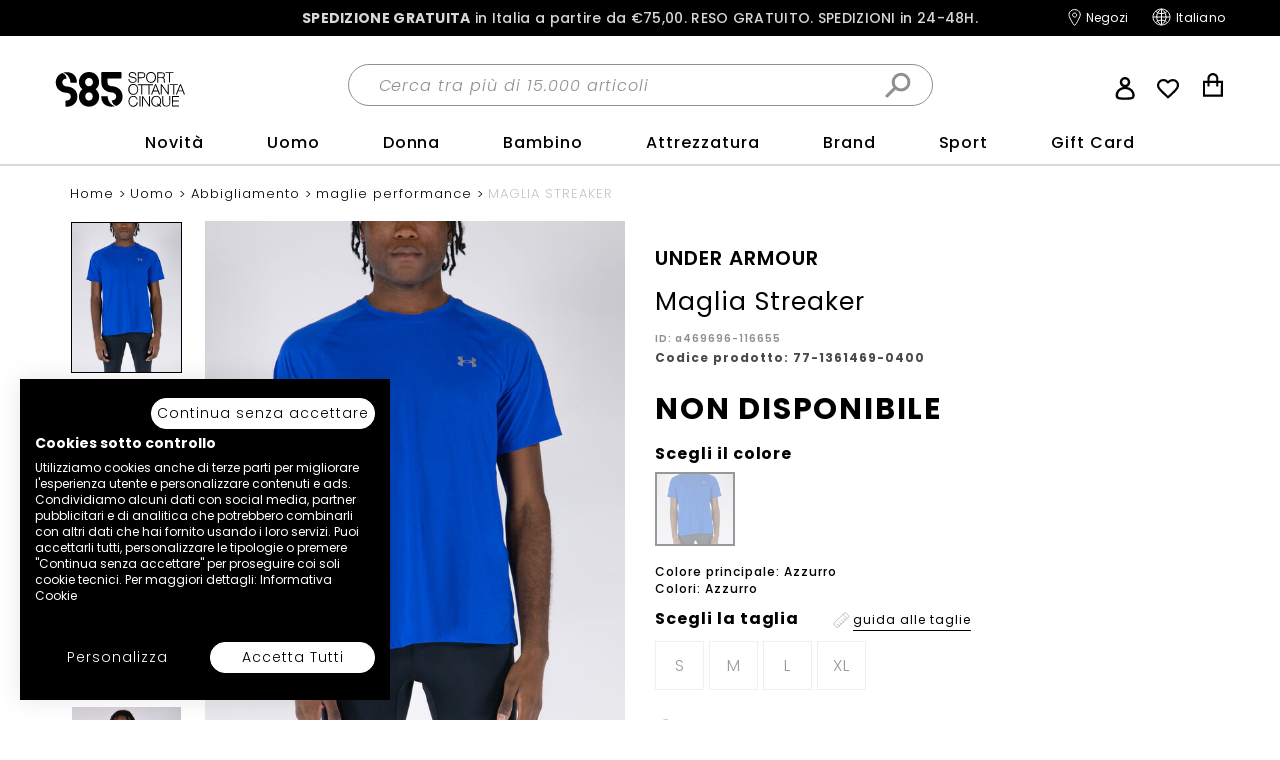

--- FILE ---
content_type: text/html;charset=UTF-8
request_url: https://www.sport85.com/it-IT/uomo/abbigliamento/maglie-performance/maglia-streaker/a469696-116655.html
body_size: 27467
content:
<!doctype html>
<!--[if lt IE 7]> <html class="ie6 oldie" lang="it"> <![endif]-->
<!--[if IE 7]> <html class="ie7 oldie" lang="it"> <![endif]-->
<!--[if IE 8]> <html class="ie8 oldie" lang="it"> <![endif]-->
<!--[if gt IE 8]><!--> <html lang="it"> <!--<![endif]-->
<head>



<meta charset=UTF-8>



<meta http-equiv="x-ua-compatible" content="ie=edge">

<meta name="viewport" content="width=device-width, initial-scale=1, maximum-scale=5" />











<!-- USING: NORMAL | start webpushr tracking code -->
<script type="application/javascript">(function(w,d, s, id) {if(typeof(w.webpushr)!=='undefined') return;w.webpushr=w.webpushr||function(){(w.webpushr.q=w.webpushr.q||[]).push(arguments)};var js, fjs = d.getElementsByTagName(s)[0];js = d.createElement(s); js.id = id;js.async=1;js.src = "https://www.sport85.com/on/demandware.static/Sites-sport85-Site/-/default/dwacb1b8c0/lib/webpushr.app.min.js";
fjs.parentNode.appendChild(js);}(window,document, 'script', 'webpushr-jssdk'));
webpushr('setup',{'key':'BPlYrNOA2DiV-TH8h2LSvs7MRGOcNZAVbtM9-E6Tc_fuNmKD8DFa7Kyhwr5HKNjQgbrdEVdI0_T4O-AFXZst7Bg' });</script>
<!-- end webpushr tracking code -->



<link href="/on/demandware.static/Sites-sport85-Site/-/default/dw413221a1/images/favicon.ico" rel="shortcut icon" />





<title>UNDER ARMOUR MAGLIA STREAKER | a469696-116655 | Sport85</title>


<meta name="description" content="MAGLIA STREAKER da Uomo UNDER ARMOUR nella colorazione Azzurro della stagione FALL/WINTER, disponibile nelle taglie S, M, L, XL. ID: a469696-116655. Acquista online."/>

<meta name="keywords" content="MAGLIA STREAKER Sport'85 ecommerce"/>

<link rel="canonical" href="https://www.sport85.com/it-IT/uomo/abbigliamento/maglie-performance/maglia-streaker/a469696-116655.html"/>


<link rel="alternate" hreflang="it-IT" href="https://www.sport85.com/it-IT/uomo/abbigliamento/maglie-performance/maglia-streaker/a469696-116655.html"/>

<link rel="alternate" hreflang="en-GB" href="https://www.sport85.com/en-GB/men/clothing/performance-shirts/maglia-streaker/a469696-116655.html"/>

<link rel="alternate" hreflang="x-default" href="https://www.sport85.com/en-GB/men/clothing/performance-shirts/maglia-streaker/a469696-116655.html"/>








<link rel="preconnect" href="https://fonts.googleapis.com">
<link rel="preconnect" href="https://fonts.gstatic.com" crossorigin>
<!-- <link href="https://fonts.googleapis.com/css2?family=Poppins:ital,wght@0,400;0,500;0,700;1,400;1,500;1,700&display=swap" rel="stylesheet"> -->
<!-- OLD FONTS -->
<link href="https://fonts.googleapis.com/css2?family=Lato:ital,wght@0,100;0,300;0,700;1,100;1,300&display=swap" rel="stylesheet">
<link href="https://fonts.googleapis.com/css2?family=Crete+Round:ital@0;1&display=swap" rel="stylesheet">
<link href="https://maxcdn.bootstrapcdn.com/bootstrap/3.3.7/css/bootstrap.min.css" rel="stylesheet"/>
<link href="/on/demandware.static/Sites-sport85-Site/-/it_IT/v1768895174959/lib/jquery/ui/jquery-ui.min.css" type="text/css" rel="stylesheet" />
<link href="//maxcdn.bootstrapcdn.com/font-awesome/4.3.0/css/font-awesome.min.css" rel="stylesheet">

<link rel="stylesheet" type="text/css" href="//cdn.jsdelivr.net/npm/slick-carousel@1.8.1/slick/slick.css"/>

<link rel="stylesheet" href="/on/demandware.static/Sites-sport85-Site/-/it_IT/v1768895174959/css/style.min.css" />


<!--
<script type="text/javascript">
WebFontConfig = {
google: { families: [ 'Lato:100,300,700,100italic,300italic:latin', 'Crete+Round:400,400italic:latin' ] }
};
(function() {
var wf = document.createElement('script');
wf.src = ('https:' == document.location.protocol ? 'https' : 'http') +
'://ajax.googleapis.com/ajax/libs/webfont/1/webfont.js';
wf.type = 'text/javascript';
wf.async = 'true';
var s = document.getElementsByTagName('script')[0];
s.parentNode.insertBefore(wf, s);
})();
</script> -->
<script type="text/javascript" src="https://cdnjs.cloudflare.com/ajax/libs/jquery/3.2.1/jquery.min.js"></script>
<script type="text/javascript" src="https://maxcdn.bootstrapcdn.com/bootstrap/3.3.7/js/bootstrap.min.js"></script>
<script type="text/javascript" src="https://static-eu.payments-amazon.com/checkout.js"></script>
<!--[if lt IE 9]>
<script src="/on/demandware.static/Sites-sport85-Site/-/it_IT/v1768895174959/js/lib/html5.js"></script>
<![endif]-->







































































































<!-- Google Tag Manager -->



















<script>
	window.dataLayer = window.dataLayer || [];
	window.dataLayer.push({
		'userId': ''
	});
</script>

<script>
document.addEventListener("DOMContentLoaded", function(event) {
      var pageWrapper = document.getElementById('wrapper').className;
    var data = {};

    switch(document.getElementById('wrapper').className){
        case 'pt_storefront':
            if(!! document.getElementsByClassName('main-new')[0])
                data.page_type = 'homepage';
            else
                data.page_type = 'other';
            break;
        case 'pt_account':
            data.page_type = 'account';
            break;
        case 'pt_product-search-result':
            if(!! document.getElementsByClassName('categoryResult')[0])
                data.page_type = 'category';
            else if(!! document.getElementsByClassName('searchResult')[0])
                data.page_type = 'searchresults';
            else
                data.page_type = 'other';
            break;
        case 'pt_product-details':
            data.page_type = 'product';
            break;
        case 'pt_cart':
            data.page_type = 'cart';
            break;
        case 'pt_checkout':
            if(!! document.getElementsByClassName('submit-order')[0])
                data.page_type = 'confirmation order';
            else
                data.page_type = 'checkout';
            break;
        default:
            data.page_type = 'other';
            break;
    }
	window.dataLayer = window.dataLayer || [];
    window.dataLayer.splice(1, 0, {data});
  });
</script>


	<!-- Google Tag Manager -->

<script>(function(w,d,s,l,i){w[l]=w[l]||[];w[l].push({'gtm.start':
new Date().getTime(),event:'gtm.js'});var f=d.getElementsByTagName(s)[0],
j=d.createElement(s),dl=l!='dataLayer'?'&l='+l:'';j.async=true;j.src=
'//www.googletagmanager.com/gtm.js?id='+i+dl;f.parentNode.insertBefore(j,f);
})(window,document,'script','dataLayer','GTM-NJZBX22');</script>

<!-- End Google Tag Manager -->




<!-- Google Tag Manager -->


<!-- Start of CookieFirst code -->
<script src="https://consent.cookiefirst.com/sites/sport85.com-15337d09-8d1f-47a4-a8bd-d4f734ba95cf/consent.js"></script>
<!-- End of CookieFirst code -->
<!-- insert analytics code here from SFCC -->
<!-- gmc -->
<meta name="google-site-verification" content="rC3FCZtkmTKdJM5oLUUJOXnB9SR6oBn4y_VZV9ZCNaQ" />
<!-- gsc -->
<meta name="google-site-verification" content="IOsCQrKQATrcv5P-m2Owojflej2mJISCWkObiJ7NYgE" />
<!-- Start of oct8ne code -->
   <script type="text/javascript" defer>
     var oct8ne = document.createElement("script");
     oct8ne.server = "backoffice-eu.oct8ne.com/";
     oct8ne.type = "text/javascript";
     oct8ne.async = true;
     oct8ne.license ="3F9C9180E00E0A91F4B6EF27F4BF255C";
     oct8ne.src = (document.location.protocol == "https:" ? "https://" : "http://") + "static-eu.oct8ne.com/api/v2/oct8ne-api-2.3.js?" + (Math.round(new Date().getTime() / 86400000));
     oct8ne.locale = "it-IT";
     oct8ne.baseUrl ="//www.sport85.com";
     var s = document.getElementsByTagName("script")[0];
     s.parentNode.insertBefore(oct8ne, s);
   </script>
<!--End of oct8ne code -->
<!-- Start VWO Async SmartCode -->
<link rel="preconnect" href="https://dev.visualwebsiteoptimizer.com" />
<script type='text/javascript' id='vwoCode'>
window._vwo_code || (function() {
var account_id=839241,
version=2.0,
settings_tolerance=2000,
hide_element='body',
hide_element_style = 'opacity:0 !important;filter:alpha(opacity=0) !important;background:none !important',
/* DO NOT EDIT BELOW THIS LINE */
f=false,w=window,d=document,v=d.querySelector('#vwoCode'),cK='_vwo_'+account_id+'_settings',cc={};try{var c=JSON.parse(localStorage.getItem('_vwo_'+account_id+'_config'));cc=c&&typeof c==='object'?c:{}}catch(e){}var stT=cc.stT==='session'?w.sessionStorage:w.localStorage;code={use_existing_jquery:function(){return typeof use_existing_jquery!=='undefined'?use_existing_jquery:undefined},library_tolerance:function(){return typeof library_tolerance!=='undefined'?library_tolerance:undefined},settings_tolerance:function(){return cc.sT||settings_tolerance},hide_element_style:function(){return'{'+(cc.hES||hide_element_style)+'}'},hide_element:function(){return typeof cc.hE==='string'?cc.hE:hide_element},getVersion:function(){return version},finish:function(){if(!f){f=true;var e=d.getElementById('_vis_opt_path_hides');if(e)e.parentNode.removeChild(e)}},finished:function(){return f},load:function(e){var t=this.getSettings(),n=d.createElement('script'),i=this;if(t){n.textContent=t;d.getElementsByTagName('head')[0].appendChild(n);if(!w.VWO||VWO.caE){stT.removeItem(cK);i.load(e)}}else{n.fetchPriority='high';n.src=e;n.type='text/javascript';n.onerror=function(){_vwo_code.finish()};d.getElementsByTagName('head')[0].appendChild(n)}},getSettings:function(){try{var e=stT.getItem(cK);if(!e){return}e=JSON.parse(e);if(Date.now()>e.e){stT.removeItem(cK);return}return e.s}catch(e){return}},init:function(){if(d.URL.indexOf('__vwo_disable__')>-1)return;var e=this.settings_tolerance();w._vwo_settings_timer=setTimeout(function(){_vwo_code.finish();stT.removeItem(cK)},e);var t=d.currentScript,n=d.createElement('style'),i=this.hide_element(),r=t&&!t.async&&i?i+this.hide_element_style():'',c=d.getElementsByTagName('head')[0];n.setAttribute('id','_vis_opt_path_hides');v&&n.setAttribute('nonce',v.nonce);n.setAttribute('type','text/css');if(n.styleSheet)n.styleSheet.cssText=r;else n.appendChild(d.createTextNode(r));c.appendChild(n);this.load('https://dev.visualwebsiteoptimizer.com/j.php?a='+account_id+'&u='+encodeURIComponent(d.URL)+'&vn='+version)}};w._vwo_code=code;code.init();})();
</script>
<!-- End VWO Async SmartCode -->



<script type="text/javascript">//<!--
/* <![CDATA[ (head-active_data.js) */
var dw = (window.dw || {});
dw.ac = {
    _analytics: null,
    _events: [],
    _category: "",
    _searchData: "",
    _anact: "",
    _anact_nohit_tag: "",
    _analytics_enabled: "true",
    _timeZone: "Etc/GMT+1",
    _capture: function(configs) {
        if (Object.prototype.toString.call(configs) === "[object Array]") {
            configs.forEach(captureObject);
            return;
        }
        dw.ac._events.push(configs);
    },
	capture: function() { 
		dw.ac._capture(arguments);
		// send to CQ as well:
		if (window.CQuotient) {
			window.CQuotient.trackEventsFromAC(arguments);
		}
	},
    EV_PRD_SEARCHHIT: "searchhit",
    EV_PRD_DETAIL: "detail",
    EV_PRD_RECOMMENDATION: "recommendation",
    EV_PRD_SETPRODUCT: "setproduct",
    applyContext: function(context) {
        if (typeof context === "object" && context.hasOwnProperty("category")) {
        	dw.ac._category = context.category;
        }
        if (typeof context === "object" && context.hasOwnProperty("searchData")) {
        	dw.ac._searchData = context.searchData;
        }
    },
    setDWAnalytics: function(analytics) {
        dw.ac._analytics = analytics;
    },
    eventsIsEmpty: function() {
        return 0 == dw.ac._events.length;
    }
};
/* ]]> */
// -->
</script>
<script type="text/javascript">//<!--
/* <![CDATA[ (head-cquotient.js) */
var CQuotient = window.CQuotient = {};
CQuotient.clientId = 'bbwn-sport85';
CQuotient.realm = 'BBWN';
CQuotient.siteId = 'sport85';
CQuotient.instanceType = 'prd';
CQuotient.locale = 'it_IT';
CQuotient.fbPixelId = '__UNKNOWN__';
CQuotient.activities = [];
CQuotient.cqcid='';
CQuotient.cquid='';
CQuotient.cqeid='';
CQuotient.cqlid='';
CQuotient.apiHost='api.cquotient.com';
/* Turn this on to test against Staging Einstein */
/* CQuotient.useTest= true; */
CQuotient.useTest = ('true' === 'false');
CQuotient.initFromCookies = function () {
	var ca = document.cookie.split(';');
	for(var i=0;i < ca.length;i++) {
	  var c = ca[i];
	  while (c.charAt(0)==' ') c = c.substring(1,c.length);
	  if (c.indexOf('cqcid=') == 0) {
		CQuotient.cqcid=c.substring('cqcid='.length,c.length);
	  } else if (c.indexOf('cquid=') == 0) {
		  var value = c.substring('cquid='.length,c.length);
		  if (value) {
		  	var split_value = value.split("|", 3);
		  	if (split_value.length > 0) {
			  CQuotient.cquid=split_value[0];
		  	}
		  	if (split_value.length > 1) {
			  CQuotient.cqeid=split_value[1];
		  	}
		  	if (split_value.length > 2) {
			  CQuotient.cqlid=split_value[2];
		  	}
		  }
	  }
	}
}
CQuotient.getCQCookieId = function () {
	if(window.CQuotient.cqcid == '')
		window.CQuotient.initFromCookies();
	return window.CQuotient.cqcid;
};
CQuotient.getCQUserId = function () {
	if(window.CQuotient.cquid == '')
		window.CQuotient.initFromCookies();
	return window.CQuotient.cquid;
};
CQuotient.getCQHashedEmail = function () {
	if(window.CQuotient.cqeid == '')
		window.CQuotient.initFromCookies();
	return window.CQuotient.cqeid;
};
CQuotient.getCQHashedLogin = function () {
	if(window.CQuotient.cqlid == '')
		window.CQuotient.initFromCookies();
	return window.CQuotient.cqlid;
};
CQuotient.trackEventsFromAC = function (/* Object or Array */ events) {
try {
	if (Object.prototype.toString.call(events) === "[object Array]") {
		events.forEach(_trackASingleCQEvent);
	} else {
		CQuotient._trackASingleCQEvent(events);
	}
} catch(err) {}
};
CQuotient._trackASingleCQEvent = function ( /* Object */ event) {
	if (event && event.id) {
		if (event.type === dw.ac.EV_PRD_DETAIL) {
			CQuotient.trackViewProduct( {id:'', alt_id: event.id, type: 'raw_sku'} );
		} // not handling the other dw.ac.* events currently
	}
};
CQuotient.trackViewProduct = function(/* Object */ cqParamData){
	var cq_params = {};
	cq_params.cookieId = CQuotient.getCQCookieId();
	cq_params.userId = CQuotient.getCQUserId();
	cq_params.emailId = CQuotient.getCQHashedEmail();
	cq_params.loginId = CQuotient.getCQHashedLogin();
	cq_params.product = cqParamData.product;
	cq_params.realm = cqParamData.realm;
	cq_params.siteId = cqParamData.siteId;
	cq_params.instanceType = cqParamData.instanceType;
	cq_params.locale = CQuotient.locale;
	
	if(CQuotient.sendActivity) {
		CQuotient.sendActivity(CQuotient.clientId, 'viewProduct', cq_params);
	} else {
		CQuotient.activities.push({activityType: 'viewProduct', parameters: cq_params});
	}
};
/* ]]> */
// -->
</script>


<!--[if lte IE 8]>
<script src="//cdnjs.cloudflare.com/ajax/libs/respond.js/1.4.2/respond.js" type="text/javascript"></script>
<script src="https://cdn.rawgit.com/chuckcarpenter/REM-unit-polyfill/master/js/rem.min.js" type="text/javascript"></script>
<![endif]-->


<meta name="google-site-verification" content="iTWXQ1RlZrk2NcWcm0PzWRbAdA-qmkldJTbd7jkoeH0" />









<script type="text/javascript">
// if (window.jQuery) {
// jQuery(document).ready(function(){
// if(screen.width < 768){
// jQuery('#footer').append('<a href="/it-IT/home/" class="full-site-link">View Full Site</a>');
// jQuery('.full-site-link')
// .attr('href', '/on/demandware.store/Sites-sport85-Site/it_IT/Home-FullSite')
// .click(function(e) {
// e.preventDefault();
// jQuery.ajax({
// url: '/on/demandware.store/Sites-sport85-Site/it_IT/Home-FullSite',
// success: function(){
// window.location.reload();
// }
// });
// }
// );
// }
// });
// }
</script>






<script src="/on/demandware.static/Sites-sport85-Site/-/it_IT/v1768895174959/lib/heartcode-canvasloader-min.js" type="text/javascript"></script>
</head>
<body>
<!-- Google Tag Manager -->



























































































































	

	<!-- Google Tag Manager (noscript) -->
	<noscript><iframe src="https://www.googletagmanager.com/ns.html?id=GTM-NJZBX22" height="0" width="0" style="display:none;visibility:hidden"></iframe></noscript>
	<!-- End Google Tag Manager (noscript) -->



<!-- Google Tag Manager -->
<div id="wrapper" class="pt_product-details">


<div id="header-animation">
<span id="site-name" style="display:none">sport85</span>

<div class="header-banner">

	 


	

<div class="html-slot-container">


<div class="header-promotion"><a href="https://www.sport85.com/it-IT/shipping-methods.html" style="color:#d7d7d7;"><strong style="color:#d7d7d7;">SPEDIZIONE GRATUITA</strong> in Italia a partire da €75,00. <RESO style="color:#d7d7d7;">RESO GRATUITO. SPEDIZIONI in 24-48H<!-- o CONSEGNA PRIME IN 24H-->.
<!--<p style="color:#d7d7d7;"><strong>ATTENZIONE - Comunicazione Coronavirus</strong> - <strong>I servizi di ritiro e consegna di DHL</strong> nelle zone italiane più colpite <strong> sono attualmente sospesi</strong>, in accordo con le Autorità.</p>

<style>
.mainheader {
    top: 30px!important;
}</style>-->
</a></div>


</div> 
	
</div>
<div id="header" class="mainheader">
<div class="container">
<div class="top-banner row clearfix" role="banner">
<div class="col-xs-3 col-sm-12 col-md-12 header__burgerbox">
<div class="row">

<div class="top-header-right col-sm-6 text-right">




<button class="menu-toggle"><i class="menu-icon fa fa-bars"></i><span class="visually-hidden">Menu</span></button>
</div>
</div>
</div>
<div class="col-md-3 col-sm-3 col-xs-6 header__logobox">

<div class="primary-logo">
<a href="/it-IT/home/" title="Pagina principale Sport'85 ecommerce">
<img src="/on/demandware.static/Sites-sport85-Site/-/default/dwedd1fdc6/images/logo.svg" alt="Sport'85 ecommerce">
<span class="visually-hidden">Sport'85 ecommerce</span>
</a>
</div>

</div>
<div class="col-sm-6 col-xs-12 col-md-6 header__searchbox">

<div class="header-search">

<form class="search-form" role="search" action="/it-IT/ricerca/" method="get" name="simpleSearch">
<fieldset>
<label class="visually-hidden" for="q">Cerca nel catalogo</label>
<input type="text" id="q" name="q" value="" placeholder="Cerca tra pi&ugrave; di 15.000 articoli" />
<input type="hidden" name="lang" value="it_IT"/>
<button class="search-icon" type="submit"><span class="visually-hidden">Cerca</span></button>
</fieldset>
</form>

</div>
</div>
<div class="col-sm-3 col-xs-3 col-md-3 servicesbox header__servicesbox">

<div class="header-servicebox">
<div class="menu-utility-user hidden-xs">


<div class="user-info">
<a rel="nofollow" class="user-account" href="https://www.sport85.com/it-IT/cliente/mio-account/" title="Utente: Accedi /  Registrati">
<i class="user-icon"></i>
<!--<span>Accedi /  Registrati</span>-->
</a>
<div class="user-panel">

<div class="user-links">

<a class="null" href="https://www.sport85.com/it-IT/cliente/mio-account/" title="Vai a: Accedi">Accedi</a>

<a class="null" href="https://www.sport85.com/it-IT/cliente/registrazione/" title="Vai a: Registrati">Registrati</a>

<a class="null" href="https://www.sport85.com/on/demandware.store/Sites-sport85-Site/it_IT/Order-CheckOrder" title="Vai a: Richiedi Reso">Richiedi Reso</a>

</div>

	 

	
</div>
</div>

</div>
<div class="wishlist-head "><a rel="nofollow" href="/it-IT/cliente/wishlist/" title="Go to Wish List">Wish List</a></div>

<div id="mini-cart">
































































































































<!-- Report any requested source code -->

<!-- Report the active source code -->




<div class="mini-cart-total">

<a class="mini-cart-link mini-cart-empty" href="https://www.sport85.com/it-IT/carrello/" title="Mostra carrello">
<i class="fa fa-shopping-cart"></i>
<span class="minicart-quantity">0</span>
</a>

</div>







</div>
</div>
<div class="strip-servicebox">
<div class="menu-utility-user hidden-xs">
<a href="https://www.sport85.com/it-IT/lista-negozi/" class="store-link" title="Trova negozi">
<i class="fa fa-map-marker"></i>
<span>Negozi</span>
</a>



<div class="country-selector">
<div class="current-country">
<!--<i class="flag-icon flag-icon-it"></i>-->
<span>Italiano</span>
<i class="fa fa-angle-right fa-fw selector-icon"></i>
</div>
<div class="selector">

<div class="continent">
<h4 class="continent-name">Seleziona lingua</h4>


<div class="country">




<a href="https://www.sport85.com/en-GB/men/clothing/performance-shirts/maglia-streaker/a469696-116655.html" data-currency="EUR" data-locale="en_GB" class="locale" rel="nofollow">English</a>


</div>


<div class="country">




<a href="https://www.sport85.com/it-IT/uomo/abbigliamento/maglie-performance/maglia-streaker/a469696-116655.html" data-currency="EUR" data-locale="it_IT" class="locale selected" rel="nofollow">Italiano</a>


</div>

</div>

</div>
</div>


</div>
</div>
</div>
<div class="col-xs-12 col-sm-12 col-md-12 header__navbox">
<nav id="navigation" class="mobnav" role="navigation">
<div class="mobnav__headingbox visible-xs">
<span class="aligner"></span>
<span class="mobnav__logo"></span>
<a href="javascript:void(0)" class="close-menu first-level visible-xs"></a>
</div>

<div class="padd">
















































































































<ul class="menu-category level-1">



<li class="menu-level-1-item">




<a class="menu-level-1-link " href="https://www.sport85.com/it-IT/novita/">
Novit&agrave;
</a>
<!-- <span class="link-second-level"></span> -->
<div class="submenu-abs cat-nuovi-arrivi" href="https://www.sport85.com/it-IT/novita/">






<div class="container container--megamenupanel">
<div class="row">
<!-- START -->
<div class="col-xs-12 col-sm-9">
<div class="row">
<!-- menu here -->





<div class="col-sm-3 col-xs-12 col-highlight visible-xs">
	<div class="top-list">
		<h5 class="visible-xs"><a class="viewall" href="https://www.sport85.com/it-IT/novita/">Vedi tutto Novità</a></h5>
		<style>
			.viewall{
				    display: block!important;
				    margin-right: 17px;
				    margin-left: 17px;
				    padding-top: 10px!important;
				    padding-bottom: 7px!important;
				    padding-left: 0!important;
				    border-bottom: 1px solid #ACACAC;
				    font-size: 16px;
				    text-transform: none;
				    min-height: 40px;
				    letter-spacing: 0.06em;
				    background: none!important;
				    font-weight: 700!important;
				}
				a.viewall:after{
				    content: none!important;
				}
		</style>
	</div>
</div>
<div class="col-sm-3 col-xs-12 col-menu">
	<div class="top-list">
		<h5>
<a class="link-third-level" href="https://www.sport85.com/it-IT/novita/abbigliamento/">
Novità Abbigliamento
</a>

		</h5>
		<div class="panel-third-level">
			<div class="mobnav__headingbox visible-xs mobnav__headingbox--L3&quot;">
				<span class="aligner"></span>
				<span class="mobnav__logo"></span>
<a href="javascript:void(0)" class="close-menu visible-xs third-level"></a>

			</div>
			<ul class="level-3">
				<li class="visible-xs mmenu-back mmenu-back mmenu-back--L3">Novità</li>
				<li>
<a href="https://www.sport85.com/it-IT/novita/abbigliamento/f/uomo-bambino/adulto/">
Novità Abbigliamento Uomo
</a>

				</li>
				<li>
<a href="https://www.sport85.com/it-IT/novita/abbigliamento/f/donna-bambina/adulto/">
Novità Abbigliamento Donna
</a>

				</li>
				<li>
<a href="https://www.sport85.com/it-IT/novita/abbigliamento/f/uomo-bambino/infant_kid-girl_little-kid-girl/">
Novità Abbigliamento Bambino
</a>

				</li>
				<li>
<a href="https://www.sport85.com/it-IT/novita/abbigliamento/f/donna-bambina/infant_kid-girl_little-kid-girl/">
Novità Abbigliamento Bambina
</a>

				</li>
			</ul>
		</div>
	</div>
	<div class="bottom-link">
<a href="https://www.sport85.com/it-IT/novita/abbigliamento/">

Vedi tutte le novità abbigliamento

</a>

	</div>
</div>
<div class="col-sm-3 col-xs-12 col-menu">
	<div class="top-list">
		<h5>
<a class="link-third-level" href="https://www.sport85.com/it-IT/novita/scarpe/">
Novità Scarpe
</a>

		</h5>
		<div class="panel-third-level">
			<div class="mobnav__headingbox visible-xs mobnav__headingbox--L3&quot;">
				<span class="aligner"></span>
				<span class="mobnav__logo"></span>
<a href="javascript:void(0)" class="close-menu visible-xs third-level"></a>

			</div>
			<ul class="level-3">
				<li class="visible-xs mmenu-back mmenu-back mmenu-back--L3">Novità</li>
				<li>
<a href="https://www.sport85.com/it-IT/novita/scarpe/f/uomo-bambino/adulto/">
Novità Scarpe Uomo
</a>

				</li>
				<li>
<a href="https://www.sport85.com/it-IT/novita/scarpe/f/donna-bambina/adulto/">
Novità Scarpe Donna
</a>

				</li>
				<li>
<a href="https://www.sport85.com/it-IT/novita/scarpe/f/uomo-bambino/infant_kid-girl_little-kid-girl/">
Novità Scarpe Bambino
</a>

				</li>
				<li>
<a href="https://www.sport85.com/it-IT/novita/scarpe/f/donna-bambina/infant_kid-girl_little-kid-girl/">
Novità Scarpe Bambina
</a>

				</li>
			</ul>
		</div>
	</div>
	<div class="bottom-link">
<a href="https://www.sport85.com/it-IT/novita/scarpe/">
Vedi tutte le novità scarpe
</a>

	</div>
</div>
<div class="col-sm-3 col-xs-12 col-menu">
	<div class="top-list">
		<h5>
<a class="link-third-level" href="https://www.sport85.com/it-IT/novita/accessori/">
Novità Accessori
</a>

		</h5>
		<div class="panel-third-level">
			<div class="mobnav__headingbox visible-xs mobnav__headingbox--L3&quot;">
				<span class="aligner"></span>
				<span class="mobnav__logo"></span>
<a href="javascript:void(0)" class="close-menu visible-xs third-level"></a>

			</div>
			<ul class="level-3">
				<li class="visible-xs mmenu-back mmenu-back mmenu-back--L3">Novità</li>
				<li>
<a href="https://www.sport85.com/it-IT/novita/accessori/f/uomo-bambino/adulto/">
Novità Accessori Uomo
</a>

				</li>
				<li>
<a href="https://www.sport85.com/it-IT/novita/accessori/f/donna-bambina/adulto/">
Novità Accessori Donna
</a>

				</li>
				<li>
<a href="https://www.sport85.com/it-IT/novita/accessori/f/uomo-bambino/infant_kid-girl_little-kid-girl/">
Novità Accessori Bambino
</a>

				</li>
				<li>
<a href="https://www.sport85.com/it-IT/novita/accessori/f/donna-bambina/infant_kid-girl_little-kid-girl/">
Novità Accessori Bambina
</a>

				</li>
			</ul>
		</div>
	</div>
	<div class="bottom-link">
<a href="https://www.sport85.com/it-IT/novita/accessori/">
Vedi tutte le novità accessori
</a>

	</div>
</div>
<div class="col-sm-3 col-xs-12 col-menu">
	<div class="top-list">
		<h5>
<a class="link-third-level" href="https://www.sport85.com/it-IT/novita/?prefn1=sport">
Novità per lo Sport
</a>

		</h5>
		<div class="panel-third-level">
			<div class="mobnav__headingbox visible-xs mobnav__headingbox--L3&quot;">
				<span class="aligner"></span>
				<span class="mobnav__logo"></span>
<a href="javascript:void(0)" class="close-menu visible-xs third-level"></a>

			</div>
			<ul class="level-3">
				<li class="visible-xs mmenu-back mmenu-back mmenu-back--L3">Novità</li>
				<li>
<a href="https://www.sport85.com/it-IT/novita/?prefn1=sport&amp;prefv1=running">
Novità per il Running
</a>

				</li>
				<li>
<a href="https://www.sport85.com/it-IT/novita/?prefn1=sport&amp;prefv1=calcio%20e%20calcetto">
Novità per il Calcio
</a>

				</li>
				<li>
<a href="https://www.sport85.com/it-IT/novita/?prefn1=sport&amp;prefv1=fitness%20e%20training">
Novità per il Fitness
</a>

				</li>
				<li>
<a href="https://www.sport85.com/it-IT/novita/?prefn1=sport&amp;prefv1=hiking%20e%20trekking">
Novità per il Trekking
</a>

				</li>
			</ul>
		</div>
	</div>
	<div class="bottom-link">
<a href="https://www.sport85.com/it-IT/novita/?prefn1=sport">
Vedi tutte le novità per lo sport
</a>

	</div>
</div>



</div>
</div>
<div class="col-xs-12 col-sm-3 col--mmenu__banner mmenuCatBanner-nuovi-arrivi">
<!-- START CA banner here -->



<!-- END CA banner here -->
</div>
<!-- START -->
</div>
</div>



</div>
</li>




<li class="menu-level-1-item">




<a class="menu-level-1-link " href="https://www.sport85.com/it-IT/uomo/">
Uomo
</a>
<!-- <span class="link-second-level"></span> -->
<div class="submenu-abs cat-466" href="https://www.sport85.com/it-IT/uomo/">






<div class="container container--megamenupanel">
<div class="row">
<!-- START -->
<div class="col-xs-12 col-sm-9">
<div class="row">
<!-- menu here -->





<div class="col-sm-3 col-xs-12 col-highlight">
	<div class="top-list">
		<!-- <h5><a href="https://www.sport85.com/it-IT/s85outfit/?prefn1=genderOutfit&amp;prefv1=uomo%2Fbambino">#S85Outfit</a></h5>

<ul>
    <li><a href="https://www.sport85.com/it-IT/promo-buy-the-look/?prefn1=genderOutfit&amp;prefv1=uomo%2Fbambino">Promo Buy the Look</a></li>
    <li><a href="/it-IT/s85outfit/active/f/uomo-bambino/">Mentre fai sport</a></li>
    <li><a href="/it-IT/s85outfit/sera/f/uomo-bambino/">Quando esci di sera</a></li>
    <li><a href="/it-IT/s85outfit/tempo-libero/f/uomo-bambino/">Look per il tempo libero</a></li>
    <li><a href="/it-IT/s85outfit/lavoro/f/uomo-bambino/">Quando vai a lavoro</a></li>
</ul>
-->
		<h5 class="visible-xs"><a class="viewall" href="https://www.sport85.com/it-IT/uomo/">Vedi tutto Uomo</a>

		</h5>
		<style>
			.viewall{
			    display: block!important;
			    margin-right: 17px;
			    margin-left: 17px;
			    padding-top: 10px!important;
			    padding-bottom: 7px!important;
			    padding-left: 0!important;
			    border-bottom: 1px solid #ACACAC;
			    font-size: 16px;
			    text-transform: none;
			    min-height: 40px;
			    letter-spacing: 0.06em;
			    background: none!important;
			    font-weight: 700!important;
			}
			a.viewall:after{
			    content: none!important;
			}
		</style>
		<h5><a href="javascript:void()" class="nolink link-third-level"> TENDENZE</a>

		</h5>
		<div class="panel-third-level">
			<ul class="level-3">
				<li><a href="https://www.sport85.com/it-IT/uomo/?prefn1=sport&amp;prefv1=fitness%20e%20training%7Crunning%7Ccalcio%20e%20calcetto%7Ctennis%7Cpadel&amp;prefn2=season&amp;prefv2=autunno%20%5C%20inverno">Mentre fai sport</a>

				</li>
				<li><a href="https://www.sport85.com/it-IT/uomo/?prefn1=sport&amp;prefv1=lifestyle&amp;prefn2=season&amp;prefv2=autunno%20%5C%20inverno">Look per il tempo libero</a>

				</li>
				<li><a href="https://www.sport85.com/it-IT/uomo/accessori/borse-zaini-e-valigie/f/autunno-inverno/">Borse, zaini e valigie</a>

				</li>
			</ul>
		</div>
		<p class="hidden-xs">&nbsp;</p>
		<h5><a class="link-third-level" href="/it-IT/uomo/?prefn1=isOutlet&amp;srule=best-sellers&amp;sz=24&amp;start=0&amp;prefv1=mostra">Outlet</a>

		</h5>
		<div class="panel-third-level">
			<ul class="level-3">
				<!--<li><a href="/it-IT/s85outfit/outlet/f/uomo-bambino/">Look - le nostre proposte</a></li>-->
				<li><a href="/it-IT/uomo/abbigliamento/?prefn1=isOutlet&amp;srule=prezzo-crescente&amp;sz=24&amp;start=0&amp;prefv1=mostra">Abbigliamento</a>

				</li>
				<li><a href="/it-IT/uomo/scarpe/?prefn1=isOutlet&amp;srule=prezzo-crescente&amp;prefv1=mostra">Scarpe</a>

				</li>
				<li><a href="/it-IT/uomo/accessori/?prefn1=isOutlet&amp;srule=prezzo-crescente&amp;prefv1=mostra">Accessori</a>

				</li>
			</ul>
		</div>
		<!-- -->
	</div>
</div>



<div class="col-sm-3 col-xs-12 col-menu">
<div class="top-list">
<h5>
<a class="link-third-level" href="https://www.sport85.com/it-IT/uomo/abbigliamento/">
Abbigliamento
</a>
</h5>


<div class="panel-third-level">
<ul class="level-3">




<li>
<a href="https://www.sport85.com/it-IT/uomo/abbigliamento/giubbotti-e-smanicati/">
giubbotti e smanicati
</a>
</li>




<li>
<a href="https://www.sport85.com/it-IT/uomo/abbigliamento/felpe/">
felpe
</a>
</li>




<li>
<a href="https://www.sport85.com/it-IT/uomo/abbigliamento/maglioni/">
maglioni
</a>
</li>




<li>
<a href="https://www.sport85.com/it-IT/uomo/abbigliamento/camicie/">
camicie
</a>
</li>




<li>
<a href="https://www.sport85.com/it-IT/uomo/abbigliamento/jeans/">
jeans
</a>
</li>




<li>
<a href="https://www.sport85.com/it-IT/uomo/abbigliamento/pantaloni-e-tights/">
pantaloni e tights
</a>
</li>




<li>
<a href="https://www.sport85.com/it-IT/uomo/abbigliamento/tute-sportive-e-body/">
tute sportive e body
</a>
</li>




<li>
<a href="https://www.sport85.com/it-IT/uomo/abbigliamento/maglie-performance/">
maglie performance
</a>
</li>




<li>
<a href="https://www.sport85.com/it-IT/uomo/abbigliamento/intimo-e-primostrato/">
intimo e primostrato
</a>
</li>














</ul>
</div>

</div>
<div class="bottom-link">

<a href="https://www.sport85.com/it-IT/uomo/abbigliamento/">




Vedi tutto l'abbigliamento

</a>
</div>
</div>

<div class="col-sm-3 col-xs-12 col-menu">
<div class="top-list">
<h5>
<a class="link-third-level" href="https://www.sport85.com/it-IT/uomo/scarpe/">
Scarpe
</a>
</h5>


<div class="panel-third-level">
<ul class="level-3">




<li>
<a href="https://www.sport85.com/it-IT/uomo/scarpe/sneaker/">
sneaker
</a>
</li>




<li>
<a href="https://www.sport85.com/it-IT/uomo/scarpe/running-e-jogging/">
running e jogging
</a>
</li>




<li>
<a href="https://www.sport85.com/it-IT/uomo/scarpe/calcio-e-calcetto/">
calcio e calcetto
</a>
</li>




<li>
<a href="https://www.sport85.com/it-IT/uomo/scarpe/tennis/">
tennis
</a>
</li>




<li>
<a href="https://www.sport85.com/it-IT/uomo/scarpe/ciabatte-e-infradito/">
ciabatte e infradito
</a>
</li>




<li>
<a href="https://www.sport85.com/it-IT/uomo/scarpe/scarponi-e-doposci/">
scarponi e doposci
</a>
</li>




<li>
<a href="https://www.sport85.com/it-IT/uomo/scarpe/boot-e-tempo-libero/">
boot e tempo libero
</a>
</li>




<li>
<a href="https://www.sport85.com/it-IT/uomo/scarpe/hiking-e-trekking/">
hiking e trekking
</a>
</li>




<li>
<a href="https://www.sport85.com/it-IT/uomo/scarpe/fitness-e-walking/">
fitness e walking
</a>
</li>














</ul>
</div>

</div>
<div class="bottom-link">

<a href="https://www.sport85.com/it-IT/uomo/scarpe/">




Vedi tutte le scarpe

</a>
</div>
</div>

<div class="col-sm-3 col-xs-12 col-menu">
<div class="top-list">
<h5>
<a class="link-third-level" href="https://www.sport85.com/it-IT/uomo/accessori/">
Accessori
</a>
</h5>


<div class="panel-third-level">
<ul class="level-3">




<li>
<a href="https://www.sport85.com/it-IT/uomo/accessori/borse-zaini-e-valigie/">
borse, zaini e valigie
</a>
</li>




<li>
<a href="https://www.sport85.com/it-IT/uomo/accessori/cappelli-visiere-e-fasce/">
cappelli, visiere e fasce
</a>
</li>




<li>
<a href="https://www.sport85.com/it-IT/uomo/accessori/calze-e-scaldamuscoli/">
calze e scaldamuscoli
</a>
</li>




<li>
<a href="https://www.sport85.com/it-IT/uomo/accessori/sciarpe-e-guanti/">
sciarpe e guanti
</a>
</li>




<li>
<a href="https://www.sport85.com/it-IT/uomo/accessori/teli-e-asciugamani/">
teli e asciugamani
</a>
</li>




<li>
<a href="https://www.sport85.com/it-IT/uomo/accessori/occhiali-e-maschere/">
occhiali e maschere
</a>
</li>




<li>
<a href="https://www.sport85.com/it-IT/uomo/accessori/manicotti-polsini-e-gambali/">
manicotti, polsini e gambali
</a>
</li>




<li>
<a href="https://www.sport85.com/it-IT/uomo/accessori/cuffie/">
cuffie
</a>
</li>




<li>
<a href="https://www.sport85.com/it-IT/uomo/accessori/cinture/">
cinture
</a>
</li>


</ul>
</div>

</div>
<div class="bottom-link">

<a href="https://www.sport85.com/it-IT/uomo/accessori/">




Vedi tutti gli accessori

</a>
</div>
</div>



</div>
</div>
<div class="col-xs-12 col-sm-3 col--mmenu__banner mmenuCatBanner-466">
<!-- START CA banner here -->



<div class="mmenu__banner mmenubanner__466">
<a class="mmenu__banner__link" href="https://www.sport85.com/it-IT/uomo/?prefn1=season&amp;prefv1=autunno%20%5C%20inverno">
<picture> <source media="(min-width:768px)" srcset="https://www.sport85.com/on/demandware.static/-/Sites-sport85-Library/default/dw2ac13476/images/homepage/MENU_BANNER_2025/10/Desktop/menu_uomo.jpg" /> 
<img alt="UOMO" class="mmenu__banner__img" src="https://www.sport85.com/on/demandware.static/-/Sites-sport85-Library/default/dw895149e7/images/homepage/MENU_BANNER_2025/10/Mobile/menu_uomo.jpg" title="UOMO" /> 
</picture> </a>
<div class="mmenu__banner__textholder">
<p class="mmenu__banner__text"><span style="color:#5dceaf;">Uomo</span></p>
<a class="btn btn-secondary mmenu__banner__btn" href="https://www.sport85.com/it-IT/uomo/abbigliamento/f/autunno-inverno/">SCOPRI</a></div>
</div>

<!-- END CA banner here -->
</div>
<!-- START -->
</div>
</div>



</div>
</li>




<li class="menu-level-1-item">




<a class="menu-level-1-link " href="https://www.sport85.com/it-IT/donna/">
Donna
</a>
<!-- <span class="link-second-level"></span> -->
<div class="submenu-abs cat-525" href="https://www.sport85.com/it-IT/donna/">






<div class="container container--megamenupanel">
<div class="row">
<!-- START -->
<div class="col-xs-12 col-sm-9">
<div class="row">
<!-- menu here -->





<div class="col-sm-3 col-xs-12 col-highlight">
						<div class="top-list">

<!--
<h5><a href="https://www.sport85.com/it-IT/s85outfit/?prefn1=genderOutfit&amp;prefv1=donna%2Fbambina">#S85Outfit</a></h5>

<ul>
    <li><a href="https://www.sport85.com/it-IT/promo-buy-the-look/?prefn1=genderOutfit&amp;prefv1=donna%2Fbambina">Promo Buy the Look</a></li>
    <li><a href="/it-IT/s85outfit/active/f/donna-bambina/">Mentre fai sport</a></li>
    <li><a href="/it-IT/s85outfit/sera/f/donna-bambina/">Quando esci di sera</a></li>
    <li><a href="/it-IT/s85outfit/tempo-libero/f/donna-bambina/">Look per il tempo libero</a></li>
    <li><a href="/it-IT/s85outfit/lavoro/f/donna-bambina/">Quando vai a lavoro</a></li>
</ul>
-->
<h5 class="visible-xs"><a class="viewall" href="https://www.sport85.com/it-IT/donna/">Vedi tutto Donna</a></h5>
<style>
.viewall{
    display: block!important;
    margin-right: 17px;
    margin-left: 17px;
    padding-top: 10px!important;
    padding-bottom: 7px!important;
    padding-left: 0!important;
    border-bottom: 1px solid #ACACAC;
    font-size: 16px;
    text-transform: none;
    min-height: 40px;
    letter-spacing: 0.06em;
    background: none!important;
    font-weight: 700!important;
}
a.viewall:after{
    content: none!important;
}
</style>

<h5><a href="javascript:void()" class="nolink link-third-level">IDEE DI STILE</a></h5>
<div class="panel-third-level">
    <ul class="level-3">
        <li><a href="https://www.sport85.com/it-IT/donna/?prefn1=sport&amp;prefv1=fitness%20e%20training%7Crunning%7Ccalcio%20e%20calcetto%7Ctennis%7Cpadel&amp;prefn2=season&amp;prefv2=autunno%20%5C%20inverno">Mentre fai sport</a></li>
       <li><a href="https://www.sport85.com/it-IT/donna/?prefn1=sport&amp;prefv1=lifestyle&amp;prefn2=season&amp;prefv2=autunno%20%5C%20inverno">Look per il tempo libero</a></li>
        <li><a href="https://www.sport85.com/it-IT/donna/accessori/borse-zaini-e-valigie/f/autunno-inverno/">Borse, zaini e valigie</a></li>
    </ul>
</div>

<p class="hidden-xs">&nbsp;</p>

<h5><a class="link-third-level" href="/it-IT/donna/?prefn1=isOutlet&amp;srule=best-sellers&amp;sz=24&amp;start=0&amp;prefv1=mostra">Outlet</a></h5>
<div class="panel-third-level">
    <ul class="level-3">
        <!--<li><a href="/it-IT/s85outfit/outlet/f/donna-bambina/">Look - le nostre proposte</a></li>-->
        <li><a href="/it-IT/donna/abbigliamento/?prefn1=isOutlet&amp;srule=prezzo-crescente&amp;prefv1=mostra">Abbigliamento</a></li>
        <li><a href="/it-IT/donna/scarpe/?prefn1=isOutlet&amp;srule=prezzo-crescente&amp;prefv1=mostra">Scarpe</a></li>
        <li><a href="/it-IT/donna/accessori/?prefn1=isOutlet&amp;srule=prezzo-crescente&amp;prefv1=mostra">Accessori</a></li>
    </ul>
</div>

<!--
-->
</div>
</div>



<div class="col-sm-3 col-xs-12 col-menu">
<div class="top-list">
<h5>
<a class="link-third-level" href="https://www.sport85.com/it-IT/donna/abbigliamento/">
Abbigliamento
</a>
</h5>


<div class="panel-third-level">
<ul class="level-3">




<li>
<a href="https://www.sport85.com/it-IT/donna/abbigliamento/giubbotti-e-smanicati/">
giubbotti e smanicati
</a>
</li>




<li>
<a href="https://www.sport85.com/it-IT/donna/abbigliamento/felpe/">
felpe
</a>
</li>




<li>
<a href="https://www.sport85.com/it-IT/donna/abbigliamento/maglioni/">
maglioni
</a>
</li>




<li>
<a href="https://www.sport85.com/it-IT/donna/abbigliamento/camicie/">
camicie
</a>
</li>




<li>
<a href="https://www.sport85.com/it-IT/donna/abbigliamento/jeans/">
jeans
</a>
</li>




<li>
<a href="https://www.sport85.com/it-IT/donna/abbigliamento/pantaloni-e-tights/">
pantaloni e tights
</a>
</li>




<li>
<a href="https://www.sport85.com/it-IT/donna/abbigliamento/tute-sportive-e-body/">
tute sportive e body
</a>
</li>




<li>
<a href="https://www.sport85.com/it-IT/donna/abbigliamento/maglie-performance/">
maglie performance
</a>
</li>




<li>
<a href="https://www.sport85.com/it-IT/donna/abbigliamento/intimo-e-primostrato/">
intimo e primostrato
</a>
</li>


















</ul>
</div>

</div>
<div class="bottom-link">

<a href="https://www.sport85.com/it-IT/donna/abbigliamento/">




Vedi tutto l'abbigliamento

</a>
</div>
</div>

<div class="col-sm-3 col-xs-12 col-menu">
<div class="top-list">
<h5>
<a class="link-third-level" href="https://www.sport85.com/it-IT/donna/scarpe/">
Scarpe
</a>
</h5>


<div class="panel-third-level">
<ul class="level-3">




<li>
<a href="https://www.sport85.com/it-IT/donna/scarpe/sneaker/">
sneaker
</a>
</li>




<li>
<a href="https://www.sport85.com/it-IT/donna/scarpe/running-e-jogging/">
running e jogging
</a>
</li>




<li>
<a href="https://www.sport85.com/it-IT/donna/scarpe/fitness-e-walking/">
fitness e walking
</a>
</li>




<li>
<a href="https://www.sport85.com/it-IT/donna/scarpe/tennis/">
tennis
</a>
</li>




<li>
<a href="https://www.sport85.com/it-IT/donna/scarpe/hiking-e-trekking/">
hiking e trekking
</a>
</li>




<li>
<a href="https://www.sport85.com/it-IT/donna/scarpe/scarponi-e-doposci/">
scarponi e doposci
</a>
</li>




<li>
<a href="https://www.sport85.com/it-IT/donna/scarpe/pattini-e-scarpe-con-rotelle/">
pattini e scarpe con rotelle
</a>
</li>




<li>
<a href="https://www.sport85.com/it-IT/donna/scarpe/boot-e-tempo-libero/">
boot e tempo libero
</a>
</li>




<li>
<a href="https://www.sport85.com/it-IT/donna/scarpe/ciabatte-e-infradito/">
ciabatte e infradito
</a>
</li>








</ul>
</div>

</div>
<div class="bottom-link">

<a href="https://www.sport85.com/it-IT/donna/scarpe/">




Vedi tutte le scarpe

</a>
</div>
</div>

<div class="col-sm-3 col-xs-12 col-menu">
<div class="top-list">
<h5>
<a class="link-third-level" href="https://www.sport85.com/it-IT/donna/accessori/">
Accessori
</a>
</h5>


<div class="panel-third-level">
<ul class="level-3">




<li>
<a href="https://www.sport85.com/it-IT/donna/accessori/borse-zaini-e-valigie/">
borse, zaini e valigie
</a>
</li>




<li>
<a href="https://www.sport85.com/it-IT/donna/accessori/cappelli-visiere-e-fasce/">
cappelli, visiere e fasce
</a>
</li>




<li>
<a href="https://www.sport85.com/it-IT/donna/accessori/sciarpe-e-guanti/">
sciarpe e guanti
</a>
</li>




<li>
<a href="https://www.sport85.com/it-IT/donna/accessori/occhiali-e-maschere/">
occhiali e maschere
</a>
</li>




<li>
<a href="https://www.sport85.com/it-IT/donna/accessori/calze-e-scaldamuscoli/">
calze e scaldamuscoli
</a>
</li>




<li>
<a href="https://www.sport85.com/it-IT/donna/accessori/teli-e-asciugamani/">
teli e asciugamani
</a>
</li>




<li>
<a href="https://www.sport85.com/it-IT/donna/accessori/manicotti-polsini-e-gambali/">
manicotti, polsini e gambali
</a>
</li>




<li>
<a href="https://www.sport85.com/it-IT/donna/accessori/cuffie/">
cuffie
</a>
</li>




<li>
<a href="https://www.sport85.com/it-IT/donna/accessori/cinture/">
cinture
</a>
</li>


</ul>
</div>

</div>
<div class="bottom-link">

<a href="https://www.sport85.com/it-IT/donna/accessori/">




Vedi tutti gli accessori

</a>
</div>
</div>



</div>
</div>
<div class="col-xs-12 col-sm-3 col--mmenu__banner mmenuCatBanner-525">
<!-- START CA banner here -->



<div class="mmenu__banner mmenubanner__525">
<a class="mmenu__banner__link" href="https://www.sport85.com/it-IT/donna/?prefn1=season&amp;prefv1=autunno%20%5C%20inverno">
<picture> 
<source media="(min-width:768px)" srcset="https://www.sport85.com/on/demandware.static/-/Sites-sport85-Library/default/dwf96a3e1b/images/homepage/MENU_BANNER_2025/10/Desktop/menu_donna.jpg" /> 
<img alt="DONNA" class="mmenu__banner__img" src="https://www.sport85.com/on/demandware.static/-/Sites-sport85-Library/default/dwa42929dc/images/homepage/MENU_BANNER_2025/10/Mobile/menu_donna.jpg" title="DONNA" /> 
</picture> 
</a>
<div class="mmenu__banner__textholder">
<p class="mmenu__banner__text"><span style="color:#5dceaf;">Donna</span></p>
<a class="btn btn-secondary mmenu__banner__btn" href="https://www.sport85.com/it-IT/donna/?prefn1=season&amp;prefv1=autunno%20%5C%20inverno">SCOPRI</a></div>
</div>

<!-- END CA banner here -->
</div>
<!-- START -->
</div>
</div>



</div>
</li>




<li class="menu-level-1-item">




<a class="menu-level-1-link " href="https://www.sport85.com/it-IT/bambino/">
Bambino
</a>
<!-- <span class="link-second-level"></span> -->
<div class="submenu-abs cat-584" href="https://www.sport85.com/it-IT/bambino/">






<div class="container container--megamenupanel">
<div class="row">
<!-- START -->
<div class="col-xs-12 col-sm-9">
<div class="row">
<!-- menu here -->





<div class="col-highlight col-sm-3 col-xs-12">
	<div class="top-list">
		<h5 class="visible-xs"><a class="viewall" href="https://www.sport85.com/it-IT/bambino/">Vedi tutto Bambino</a>
		</h5>
		<style>
			.viewall{
			    display: block!important;
			    margin-right: 17px;
			    margin-left: 17px;
			    padding-top: 10px!important;
			    padding-bottom: 7px!important;
			    padding-left: 0!important;
			    border-bottom: 1px solid #ACACAC;
			    font-size: 16px;
			    text-transform: none;
			    min-height: 40px;
			    letter-spacing: 0.06em;
			    background: none!important;
			    font-weight: 700!important;
			}
			a.viewall:after{
			    content: none!important;
			}
		</style>
		<h5><a class="link-third-level" href="https://www.sport85.com/it-IT/bambino/">Junior e Infant</a>
		</h5>
		<div class="panel-third-level">
			<ul class="level-3">
				<!--<li><a href="https://www.sport85.com/it-IT/tempo-libero/?prefn1=styleGender&amp;prefv1=kid">Outfit per il tempo libero</a></li>-->
				<!--<li><a href="https://www.sport85.com/it-IT/bambino/f/happy-socks_name-it/?srule=nuovi-arrivi&amp;prefn2=isOutlet&amp;prefv2=nascondi&amp;prefn1=season&amp;prefv1=autunno%20%5C%20inverno">Idee regali di Natale</a></li>-->
				<li><a href="https://www.sport85.com/it-IT/back-to-school.html">Back to school!</a>
				</li>
				<li><a href="https://www.sport85.com/it-IT/bambino/?prefn1=sport&amp;prefv1=lifestyle">Lifestyle</a>
				</li>
				<li><a href="https://www.sport85.com/it-IT/bambino/?prefn1=sport&amp;prefv1=running">Running</a>
				</li>
				<li><a href="https://www.sport85.com/it-IT/bambino/?prefn1=sport&amp;prefv1=tennis">Tennis</a>
				</li>
				<li><a href="https://www.sport85.com/it-IT/bambino/?prefn1=sport&amp;prefv1=basket">Basket</a>
				</li>
				<li><a href="https://www.sport85.com/it-IT/bambino/?prefn1=sport&amp;prefv1=calcio%20e%20calcetto">Calcio e calcetto</a>
				</li>
				<li><a href="https://www.sport85.com/it-IT/bambino/?prefn1=sport&amp;prefv1=fitness%20e%20training">Ginnastica e scuola</a>
				</li>
				<li><a href="https://www.sport85.com/it-IT/bambino/?prefn1=sport&amp;prefv1=piscina%7Cmare%20e%20subacquea">Piscina e mare</a>
				</li>
				<!--<li><a href="https://www.sport85.com/it-IT/bambino/?prefn1=sport&amp;prefv1=piscina&amp;prefv1=mare%20e%20subacquea">Piscina e mare</a></li>-->
				<li><a href="https://www.sport85.com/it-IT/attrezzatura/hoverboard-monopattini-e-skateboard/">Skateboard e hoverboard</a>
				</li>
			</ul>
		</div>
	</div>
	<div class="bottom-link"><a href="https://www.sport85.com/it-IT/bambino/?prefn1=isOutlet&amp;prefv1=mostra">Vedi tutto l'assortimento Outlet</a>
	</div>
</div>
<div class="col-menu col-sm-3 col-xs-12">
	<div class="top-list">
		<h5><a class=" link-third-level" href="https://www.sport85.com/it-IT/bambino/?prefn1=kidsAge&amp;prefv1=Kid%2FGirl">RAGAZZI (10 - 16 ANNI) </a>
		</h5>
		<div class="panel-third-level">
			<ul class="level-3">
				<li><a href="https://www.sport85.com/it-IT/bambino/abbigliamento/f/kid-girl/">Abbigliamento</a>
				</li>
				<li><a href="https://www.sport85.com/it-IT/bambino/abbigliamento/f/uomo-bambino/kid-girl/">Abbigliamento Ragazzi</a>
				</li>
				<li><a href="https://www.sport85.com/it-IT/bambino/abbigliamento/f/donna-bambina/kid-girl/">Abbigliamento Ragazze</a>
				</li>
				<li><a href="https://www.sport85.com/it-IT/bambino/scarpe/f/kid-girl/">Scarpe</a>
				</li>
				<li><a href="https://www.sport85.com/it-IT/bambino/scarpe/f/uomo-bambino/kid-girl/">Scarpe Ragazzi</a>
				</li>
				<li><a href="https://www.sport85.com/it-IT/bambino/scarpe/f/donna-bambina/kid-girl/">Scarpe Ragazze</a>
				</li>
				<li><a href="https://www.sport85.com/it-IT/bambino/accessori/f/kid-girl/">Accessori</a>
				</li>
				<li><a href="https://www.sport85.com/it-IT/bambino/accessori/f/uomo-bambino/kid-girl/">Accessori Ragazzi</a>
				</li>
				<li><a href="https://www.sport85.com/it-IT/bambino/accessori/f/donna-bambina/kid-girl/">Accessori Ragazze</a>
				</li>
			</ul>
		</div>
	</div>
	<div class="bottom-link"><a href="https://www.sport85.com/it-IT/bambino/?prefn1=kidsAge&amp;prefv1=Kid%2FGirl">Vedi tutto l'assortimento Ragazzi</a>
	</div>
</div>
<div class="col-menu col-sm-3 col-xs-12">
	<div class="top-list">
		<h5><a class=" link-third-level" href="https://www.sport85.com/it-IT/bambino/?prefn1=kidsAge&amp;prefv1=Little%20kid%2Fgirl">BAMBINI (5-9 ANNI)</a>
		</h5>
		<div class="panel-third-level">
			<ul class="level-3">
				<li><a href="https://www.sport85.com/it-IT/bambino/abbigliamento/f/little-kid-girl/">Abbigliamento</a>
				</li>
				<li><a href="https://www.sport85.com/it-IT/bambino/abbigliamento/f/uomo-bambino/little-kid-girl/">Abbigliamento Bambini</a>
				</li>
				<li><a href="https://www.sport85.com/it-IT/bambino/abbigliamento/f/donna-bambina/little-kid-girl/">Abbigliamento Bambine</a>
				</li>
				<li><a href="https://www.sport85.com/it-IT/bambino/scarpe/f/little-kid-girl/">Scarpe</a>
				</li>
				<li><a href="https://www.sport85.com/it-IT/bambino/scarpe/f/uomo-bambino/little-kid-girl/">Scarpe Bambini</a>
				</li>
				<li><a href="https://www.sport85.com/it-IT/bambino/scarpe/f/donna-bambina/little-kid-girl/">Scarpe Bambine</a>
				</li>
				<li><a href="https://www.sport85.com/it-IT/bambino/accessori/f/little-kid-girl/">Accessori</a>
				</li>
				<li><a href="https://www.sport85.com/it-IT/bambino/accessori/f/uomo-bambino/little-kid-girl/">Accessori Bambini</a>
				</li>
				<li><a href="https://www.sport85.com/it-IT/bambino/accessori/f/donna-bambina/little-kid-girl/">Accessori Bambine</a>
				</li>
			</ul>
		</div>
	</div>
	<div class="bottom-link"><a href="https://www.sport85.com/it-IT/bambino/?prefn1=kidsAge&amp;prefv1=Little%20kid%2Fgirl">Vedi tutto l'assortimento Bambini</a>
	</div>
</div>
<div class="col-menu col-sm-3 col-xs-12">
	<div class="top-list">
		<h5><a class="link-third-level" href="https://www.sport85.com/it-IT/bambino/?prefn1=kidsAge&amp;prefv1=Infant">NEONATI (0-4 ANNI)</a>
		</h5>
		<div class="panel-third-level">
			<ul class="level-3">
				<li><a href="https://www.sport85.com/it-IT/bambino/abbigliamento/f/infant/">Abbigliamento</a>
				</li>
				<li><a href="https://www.sport85.com/it-IT/bambino/abbigliamento/f/uomo-bambino/infant/">Abbigliamento Neonati</a>
				</li>
				<li><a href="https://www.sport85.com/it-IT/bambino/abbigliamento/f/donna-bambina/infant/">Abbigliamento Neonate</a>
				</li>
				<li><a href="https://www.sport85.com/it-IT/bambino/scarpe/f/infant/">Scarpe</a>
				</li>
				<li><a href="https://www.sport85.com/it-IT/bambino/scarpe/f/uomo-bambino/infant/">Scarpe Neonati</a>
				</li>
				<li><a href="https://www.sport85.com/it-IT/bambino/scarpe/f/donna-bambina/infant/">Scarpe Neonate</a>
				</li>
				<li><a href="https://www.sport85.com/it-IT/bambino/accessori/f/infant/">Accessori</a>
				</li>
				<li><a href="https://www.sport85.com/it-IT/bambino/accessori/f/uomo-bambino/infant/">Accessori Neonati</a>
				</li>
				<li><a href="https://www.sport85.com/it-IT/bambino/accessori/f/donna-bambina/infant/">Accessori Neonate</a>
				</li>
			</ul>
		</div>
	</div>
	<div class="bottom-link"><a href="https://www.sport85.com/it-IT/bambino/?prefn1=kidsAge&amp;prefv1=Infant">Vedi tutto l'assortimento Neonati</a>
	</div>
</div>



</div>
</div>
<div class="col-xs-12 col-sm-3 col--mmenu__banner mmenuCatBanner-584">
<!-- START CA banner here -->



<div class="mmenu__banner mmenubanner__584">
<a class="mmenu__banner__link" href="https://www.sport85.com/it-IT/bambino/?prefn1=season&amp;prefv1=autunno%20%5C%20inverno">
<picture> 
<source media="(min-width:768px)" srcset="https://www.sport85.com/on/demandware.static/-/Sites-sport85-Library/default/dw08ad9e60/images/homepage/MENU_BANNER_2025/10/Desktop/menu_bambino.jpg" /> 
<img alt="BAMBINO" class="mmenu__banner__img" src="https://www.sport85.com/on/demandware.static/-/Sites-sport85-Library/default/dwd8ce9d1d/images/homepage/MENU_BANNER_2025/10/Mobile/menu_bambino.jpg" title="BAMBINO" />
</picture> 
</a>
<div class="mmenu__banner__textholder">
<p class="mmenu__banner__text"><span style="color:#ffffff;">Bambino</span></p>
<a class="btn btn-secondary mmenu__banner__btn" href="https://www.sport85.com/it-IT/bambino/?prefn1=season&amp;prefv1=autunno%20%5C%20inverno">SCOPRI</a></div>
</div>

<!-- END CA banner here -->
</div>
<!-- START -->
</div>
</div>



</div>
</li>




<li class="menu-level-1-item">




<a class="menu-level-1-link " href="https://www.sport85.com/it-IT/attrezzatura/">
Attrezzatura
</a>
<!-- <span class="link-second-level"></span> -->
<div class="submenu-abs cat-643" href="https://www.sport85.com/it-IT/attrezzatura/">






<div class="container container--megamenupanel">
<div class="row">
<!-- START -->
<div class="col-xs-12 col-sm-9">
<div class="row">
<!-- menu here -->


<div class="col-sm-12 col-xs-12 col-menu col-menu-large">
<div class="top-list">
<h5><a class="link-third-level" href="https://www.sport85.com/it-IT/attrezzatura/">In evidenza</a></h5>
<div class="panel-third-level">
<ul class="level-3">

<li><a href="https://www.sport85.com/it-IT/attrezzatura/accessori-calcio/">accessori calcio</a></li>

<li><a href="https://www.sport85.com/it-IT/attrezzatura/accessori-ciclismo/">accessori ciclismo</a></li>

<li><a href="https://www.sport85.com/it-IT/attrezzatura/accessori-nuoto-e-subacquea/">accessori nuoto e subacquea</a></li>

<li><a href="https://www.sport85.com/it-IT/attrezzatura/accessori-outdoor/">accessori outdoor</a></li>

<li><a href="https://www.sport85.com/it-IT/attrezzatura/accessori-scarpe/">accessori scarpe</a></li>

<li><a href="https://www.sport85.com/it-IT/attrezzatura/accessori-tennis/">accessori tennis</a></li>

<li><a href="https://www.sport85.com/it-IT/attrezzatura/bastoni-e-guantoni/">bastoni e guantoni</a></li>

<li><a href="https://www.sport85.com/it-IT/attrezzatura/bersagli-e-freccette/">bersagli e freccette</a></li>

<li><a href="https://www.sport85.com/it-IT/attrezzatura/borracce/">borracce</a></li>

<li><a href="https://www.sport85.com/it-IT/attrezzatura/canestri/">canestri</a></li>

<li><a href="https://www.sport85.com/it-IT/attrezzatura/caschi-e-protezioni/">caschi e protezioni</a></li>

<li><a href="https://www.sport85.com/it-IT/attrezzatura/cyclette-e-gym-bike/">cyclette e gym bike</a></li>

<li><a href="https://www.sport85.com/it-IT/attrezzatura/elettronica/">elettronica</a></li>

<li><a href="https://www.sport85.com/it-IT/attrezzatura/fitness-e-corpo-libero/">fitness e corpo libero</a></li>

<li><a href="https://www.sport85.com/it-IT/attrezzatura/hoverboard-monopattini-e-skateboard/">hoverboard, monopattini e skateboard</a></li>

<li><a href="https://www.sport85.com/it-IT/attrezzatura/libri-e-dvd/">libri e dvd</a></li>

<li><a href="https://www.sport85.com/it-IT/attrezzatura/ombrelli-fodere-e-coperture/">ombrelli, fodere e coperture</a></li>

<li><a href="https://www.sport85.com/it-IT/attrezzatura/palle-e-palloni/">palle e palloni</a></li>

<li><a href="https://www.sport85.com/it-IT/attrezzatura/pesistica/">pesistica</a></li>

<li><a href="https://www.sport85.com/it-IT/attrezzatura/pulizia-cure-e-medicamenti/">pulizia, cure e medicamenti</a></li>

<li><a href="https://www.sport85.com/it-IT/attrezzatura/racchette/">racchette</a></li>

<li><a href="https://www.sport85.com/it-IT/attrezzatura/reti-e-porte/">reti e porte</a></li>

<li><a href="https://www.sport85.com/it-IT/attrezzatura/stepper-e-vogatori/">stepper e vogatori</a></li>

<li><a href="https://www.sport85.com/it-IT/attrezzatura/tapis-roulant/">tapis roulant</a></li>

<li><a href="https://www.sport85.com/it-IT/attrezzatura/tavoli-da-gioco/">tavoli da gioco</a></li>

<li><a href="https://www.sport85.com/it-IT/attrezzatura/tende-e-sacchi-a-pelo/">tende e sacchi a pelo</a></li>

</ul>
<div class="visible-xs col-xs-12 col-sm-3 col--mmenu__banner mmenuCatBanner-643">
<!-- START CA banner here -->



<div class="mmenu__banner mmenubanner__643">
    <a class="mmenu__banner__link" href="https://www.sport85.com/it-IT/attrezzatura/?prefn1=season&amp;prefv1=autunno%20%5C%20inverno">
        <picture>                
            <source media="(min-width:768px)" srcset="https://www.sport85.com/on/demandware.static/-/Sites-sport85-Library/default/dwa2ac1c53/images/homepage/MENU_BANNER2022/07/Desktop/menu_attrezzatura.jpg">
            <img alt="" class="mmenu__banner__img" src="https://www.sport85.com/on/demandware.static/-/Sites-sport85-Library/default/dw9cce350f/images/homepage/MENU_BANNER2022/07/Mobile/menu-attrezzatura.jpg" >
        </picture>
        <div class="mmenu__banner__textholder">
            <p class="mmenu__banner__text mobileSt">Outdoor<br>&<br>Trekking</p>
            <a class="btn btn-secondary mmenu__banner__btn" href="https://www.sport85.com/it-IT/attrezzatura/?prefn1=season&amp;prefv1=autunno%20%5C%20inverno">SCOPRI</a>
        </div>
    </a>
</div>

<!-- END CA banner here -->
</div>
</div>
</div>
</div>

</div>
</div>
<div class="col-xs-12 col-sm-3 col--mmenu__banner mmenuCatBanner-643">
<!-- START CA banner here -->



<div class="mmenu__banner mmenubanner__643">
    <a class="mmenu__banner__link" href="https://www.sport85.com/it-IT/attrezzatura/?prefn1=season&amp;prefv1=autunno%20%5C%20inverno">
        <picture>                
            <source media="(min-width:768px)" srcset="https://www.sport85.com/on/demandware.static/-/Sites-sport85-Library/default/dwa2ac1c53/images/homepage/MENU_BANNER2022/07/Desktop/menu_attrezzatura.jpg">
            <img alt="" class="mmenu__banner__img" src="https://www.sport85.com/on/demandware.static/-/Sites-sport85-Library/default/dw9cce350f/images/homepage/MENU_BANNER2022/07/Mobile/menu-attrezzatura.jpg" >
        </picture>
        <div class="mmenu__banner__textholder">
            <p class="mmenu__banner__text mobileSt">Outdoor<br>&<br>Trekking</p>
            <a class="btn btn-secondary mmenu__banner__btn" href="https://www.sport85.com/it-IT/attrezzatura/?prefn1=season&amp;prefv1=autunno%20%5C%20inverno">SCOPRI</a>
        </div>
    </a>
</div>

<!-- END CA banner here -->
</div>
<!-- START -->
</div>
</div>



</div>
</li>






<li class="menu-level-1-item">

    <a class="menu-level-1-link " href="https://www.sport85.com/it-IT/brand.html">Brand</a>

    <div class="submenu-abs cat-584" href="https://www.sport85.com/it-IT/brand.html">

        <div class="container container--megamenupanel">
            <div class="row">
                <!-- START -->
                <div class="col-xs-12 col-sm-9">
                    <div class="row">
                        <!-- menu here -->

                        <div class="col-highlight col-sm-3 col-xs-12">
                            <div class="top-list">
                                <h5 class="visible-xs"><a class="viewall"
                                        href="https://www.sport85.com/it-IT/brand.html">Vedi tutti i brand></a>
                                </h5>
                                <style>
                                    .viewall {
                                        display: block !important;
                                        margin-right: 17px;
                                        margin-left: 17px;
                                        padding-top: 10px !important;
                                        padding-bottom: 7px !important;
                                        padding-left: 0 !important;
                                        border-bottom: 1px solid #ACACAC;
                                        font-size: 16px;
                                        text-transform: none;
                                        min-height: 40px;
                                        letter-spacing: 0.06em;
                                        background: none !important;
                                        font-weight: 700 !important;
                                    }

                                    a.viewall:after {
                                        content: none !important;
                                    }
                                </style>
                                <h5><a class="link-third-level"
                                        href="https://www.sport85.com/it-IT/brand.html">BRAND IN PRIMO PIANO</a></a>
                                </h5>
                                <div class="panel-third-level">
                                    <ul class="level-3">
                                        <li><a
                                                href="https://www.sport85.com/it-IT/brand-adidas.html">Adidas</a>
                                        </li>
                                        <li><a
                                                href="https://www.sport85.com/it-IT/brand/armani-exchange/">Armani Exchange</a>
                                        </li>
                                        <li><a
                                                href="https://www.sport85.com/it-IT/brand/calvin-klein/">Calvin Klein Jeans</a>
                                        </li>
                                        <li><a
                                               href="https://www.sport85.com/it-IT/brand-champion.html">Champion</a>
                                        </li>
                                        <li><a
                                                href="https://www.sport85.com/it-IT/brand-ea7.html">EA7</a>
                                        </li>
                                        <li><a
                                                href="https://www.sport85.com/it-IT/brand/guess/">Guess</a>
                                        </li>
                                        <li><a
                                                href="https://www.sport85.com/it-IT/brand-puma.html">Puma</a>
                                        </li>
                                        <li><a
                                                href="https://www.sport85.com/it-IT/brand/the-north-face/">The North Face</a>
                                        </li>
                                       <li><a
                                                href="https://www.sport85.com/it-IT/brand/tommy-jeans/">Tommy Jeans</a>
                                        </li>
                                    </ul>
                                </div>
                            </div>
                            <div class="bottom-link"><a
                                    href="https://www.sport85.com/it-IT/brands.html">Vedi tutti i brand</a>
                            </div>
                        </div>
                        <div class="col-menu col-sm-3 col-xs-12">
                            <div class="top-list">
                                <h5><a class=" link-third-level"
                                        href="https://www.sport85.com/it-IT/lifestyle/">LIFESTYLE</a>
                                </h5>
                                <div class="panel-third-level">
                                    <ul class="level-3">
                                        <li><a
                                                href="https://www.sport85.com/it-IT/brand/converse/">Converse</a>
                                        </li>
                                        <li><a
                                                href="https://www.sport85.com/it-IT/brand/eastpak/">Eastpak</a>
                                        </li>
                                        <li><a
                                                href="https://www.sport85.com/it-IT/brand/jack-and-jones/">Jack and Jones</a>
                                        </li>
                                        <li></li>
                                        <li><a
                                                href="https://www.sport85.com/it-IT/brand/lacoste/">Lacoste</a>
                                        </li>
                                        <li><a
                                                href="https://www.sport85.com/it-IT/brand/levi-s%C2%AE/">Levi's®</a>
                                        </li>
                                        <li><a
                                                href="https://www.sport85.com/it-IT/brand/liu-jo/">Liu-Jo</a>
                                        </li>
                                        <li></li>
                                        <li><a
                                                href="https://www.sport85.com/it-IT/brand/name-it/">Name It</a>
                                        </li>
                                        <li><a
                                                href="https://www.sport85.com/it-IT/brand/only/">Only</a>
                                        </li>
                                        <li><a
                                                href="https://www.sport85.com/it-IT/brand/vans/">Vans</a>
                                        </li>
                                    </ul>
                                </div>
                            </div>
                            <div class="bottom-link"><a
                                    href="https://www.sport85.com/it-IT/lifestyle/">Filtra brand per Lifestyle</a>
                            </div>
                        </div>
                        <div class="col-menu col-sm-3 col-xs-12">
                            <div class="top-list">
                                <h5><a class=" link-third-level"
                                        href="https://www.sport85.com/it-IT/brand.html">I PIÙ VENDUTI</a>
                                </h5>
                                <div class="panel-third-level">
                                    <ul class="level-3">
                                        <li><a
                                                href="https://www.sport85.com/it-IT/brand/asics/">Asics</a>
                                        </li>
                                        <li><a
                                                href="https://www.sport85.com/it-IT/brand/brooks/">Brooks</a>
                                        </li>
                                        <li><a
                                                 href="https://www.sport85.com/it-IT/brand/k-way/">Kway</a>
                                        </li>
                                        <li></li>
                                        <li><a
                                                href="https://www.sport85.com/it-IT/brand/le-coq-sportif/">Le Coq Sportif</a>
                                        </li>
                                        <li><a
                                                href="https://www.sport85.com/it-IT/brand/mizuno/">Mizuno</a>
                                        </li>
                                        <li><a
                                                href="https://www.sport85.com/it-IT/brand/new-balance/">New Balance</a>
                                        </li>
                                        <li></li>
                                        <li><a
                                                href="https://www.sport85.com/it-IT/brand/new-era/">New Era</a>
                                         </li>
                                        <li></li>
                                        <li><a
                                                href="https://www.sport85.com/it-IT/brand/nike/">Nike</a>
                                        </li>
                                        <li></li>
                                        <li><a
                                                href="https://www.sport85.com/it-IT/brand/under-armour/">Under Armour</a>
                                        </li>
                                    </ul>
                                </div>
                            </div>
                            <div class="bottom-link"><a
                                    href="https://www.sport85.com/it-IT/brand.html">Vedi tutti i più venduti</a>
                            </div>
                        </div>
                        <div class="col-menu col-sm-3 col-xs-12">
                            <div class="top-list">
                                <h5><a class="link-third-level"
                                        href="https://www.sport85.com/it-IT/sport.html">PER IL TUO SPORT</a>
                                </h5>
                                <div class="panel-third-level">
                                    <ul class="level-3">
                                        <li><a
                                                href="https://www.sport85.com/it-IT/brand/arena/">Arena</a>
                                        </li>
                                        <li><a
                                                href="https://www.sport85.com/it-IT/brand/aquarapid/">Aquarapid</a>
                                        </li>
                                        <li><a
                                                href="https://www.sport85.com/it-IT/brand/diadora/">Diadora</a>
                                        </li>
                                        <li></li>
                                        <li><a
                                                href="https://www.sport85.com/it-IT/brand/head/">Head</a>
                                        </li>
                                        <li><a
                                                href="https://www.sport85.com/it-IT/brand/hoka/">Hoka</a>
                                        </li>
                                        <li><a
                                                href="https://www.sport85.com/it-IT/brand/leone-1947/">Leone 1947</a>
                                        </li>
                                        <li></li>
                                        <li><a
                                                href="https://www.sport85.com/it-IT/brand/mckinley/">McKinley</a>
                                        </li>
                                        <li><a
                                                href="https://www.sport85.com/it-IT/brand/regatta/">Regatta</a>
                                        </li>
                                        <li><a
                                                href="https://www.sport85.com/it-IT/brand/skechers/">Skechers</a>
                                        </li>
                                    </ul>
                                </div>
                            </div>
                            <div class="bottom-link"><a
                                    href="https://www.sport85.com/it-IT/sport.html">Filtra brand per sport</a>
                            </div>
                        </div>

                    </div>
                </div>
                <div class="col-xs-12 col-sm-3 col--mmenu__banner mmenuCatBanner-584">
                    <!-- START CA banner here -->

                    <div class="mmenu__banner mmenubanner__584">
                        <a class="mmenu__banner__link"
                            href="https://www.sport85.com/it-IT/brand.html">
                            <picture>
                                <source media="(min-width:768px)"
                                    srcset="https://www.sport85.com/on/demandware.static/-/Sites-sport85-Library/default/dw4a57316b/images/homepage/MENU_BANNER_2024/09/Desk/menu_brand_desk.jpg">
                                <img alt="Brand" class="mmenu__banner__img"
                                    src="https://www.sport85.com/on/demandware.static/-/Sites-sport85-Library/default/dw4a57316b/images/homepage/MENU_BANNER_2024/09/Desk/menu_brand_desk.jpg"
                                    title="Brand">
                            </picture>
                        </a>
                        <div class="mmenu__banner__textholder">
                            <!--<p class="mmenu__banner__text">BRAND</p>-->
                            <a class="btn btn-secondary mmenu__banner__btn"
                                href="https://www.sport85.com/it-IT/brand.html">SCOPRI</a>
                        </div>
                    </div>

                    <!-- END CA banner here -->
                </div>
                <!-- START -->
            </div>
        </div>
    </div>
</li>






<li class="menu-level-1-item"> <a class="menu-level-1-link" href="https://www.sport85.com/it-IT/sport.html" title="Vai agli Sport">
        sport
    </a>

	<div class="submenu-abs" href="">
		<div class="container container--megamenupanel">
			<div class="row">
				<div class="col-xs-12 col-sm-9">
					<div class="col-sm-12 col-xs-12 col-menu col-menu-large">
						<div class="top-list">
							<h5><a href="https://www.sport85.com/it-IT/sport.html" class="nolink link-third-level">In evidenza</a>
							</h5>
							<div class="panel-third-level">
								<ul class="level-3">
									<li><a href="https://www.sport85.com/it-IT/running/">Running</a>
									</li>
									<li><a href="https://www.sport85.com/it-IT/calcio-e-calcetto/">Calcio e Calcetto</a>
									</li>
									<li><a href="https://www.sport85.com/it-IT/ricerca/f/padel/">Padel</a>
									</li>
									<li><a href="https://www.sport85.com/it-IT/piscina/">Piscina</a>
									</li>
									<li><a href="https://www.sport85.com/it-IT/mare/">Mare e Subacquea</a>
									</li>
									<li><a href="https://www.sport85.com/it-IT/fitness-e-training/">Fitness e Training</a>
									</li>
									<li><a href="https://www.sport85.com/it-IT/basket/">Basket</a>
									</li>
									<li><a href="https://www.sport85.com/it-IT/ricerca/f/volley/">Volley</a>
									</li>
									<li><a href="https://www.sport85.com/it-IT/tennis/">Tennis</a>
									</li>
									<li><a href="https://www.sport85.com/it-IT/ricerca/f/baseball-e-softball/">Baseball e Softball</a>
									</li>
									<li><a href="https://www.sport85.com/it-IT/ricerca/f/rugby-e-football/">Rugby e Football americano</a>
									</li>
									<li><a href="https://www.sport85.com/it-IT/hiking-e-trekking/">Hiking e Trekking</a>
									</li>
									<li><a href="https://www.sport85.com/it-IT/ricerca/f/combattimento/">Combattimento</a>
									</li>
									<li><a href="https://www.sport85.com/it-IT/ricerca/f/giochi/">Giochi</a>
									</li>
									<li><a href="https://www.sport85.com/it-IT/sci-e-snowboard/">Sci e Snowboard</a>
									</li>
									<li><a href="https://www.sport85.com/it-IT/ricerca/f/skateboard/">Skateboard</a>
									</li>
									<li><a href="https://www.sport85.com/it-IT/ciclismo/">Ciclismo e Mountain Bike</a>
									</li>
									<li><a href="https://www.sport85.com/it-IT/ricerca/f/home-fitness/">Home Fitness</a>
									</li>
									<li><a href="https://www.sport85.com/it-IT/ricerca/f/campeggio/">Campeggio</a>
									</li>
									<li><a href="https://www.sport85.com/it-IT/ricerca/f/lifestyle/">Lifestyle</a>
									</li>
								</ul>
								<div class="visible-xs col-xs-12 col-sm-3 col--mmenu__banner">
									<!-- banner here -->
									<!-- START BANNER -->
									<div class="mmenu__banner mmenubanner__sport"> <a class="mmenu__banner__link" href="https://www.sport85.com/it-IT/running.html">
                            <picture>                
                                <source media="(min-width:768px)" srcset="https://www.sport85.com/on/demandware.static/-/Sites-sport85-Library/default/dw9393ef3f/images/homepage/MENU_BANNER_2024/03/Desktop/menu_sport.jpg">
                                <img alt="" class="mmenu__banner__img" src="https://www.sport85.com/on/demandware.static/-/Sites-sport85-Library/default/dwa0e88eaf/images/homepage/MENU_BANNER_2024/03/Mobile/menu_sport.jpg" >
                            </picture>
                            <div class="mmenu__banner__textholder">
                                <p class="mmenu__banner__text mobileSt">Focus<br>on<br>Running</p>
                                <a class="btn btn-secondary mmenu__banner__btn" href="https://www.sport85.com/it-IT/running.html">SCOPRI</a>

									</div>
									</a>
								</div>
								<!-- END BANNER -->
							</div>
						</div>
					</div>
				</div>
			</div>
			<div class="col-xs-12 col-sm-3 col--mmenu__banner">
				<!-- banner here -->
				<!-- START BANNER -->
				<div class="mmenu__banner mmenubanner__sport"> <a class="mmenu__banner__link" href="https://www.sport85.com/it-IT/running.html">
                            <picture>                
                                <source media="(min-width:768px)" srcset="https://www.sport85.com/on/demandware.static/-/Sites-sport85-Library/default/dw9393ef3f/images/homepage/MENU_BANNER_2024/03/Desktop/menu_sport.jpg">
                                <img alt="" class="mmenu__banner__img" src="https://www.sport85.com/on/demandware.static/-/Sites-sport85-Library/default/dwa0e88eaf/images/homepage/MENU_BANNER_2024/03/Mobile/menu_sport.jpg" >
                            </picture>
                            <div class="mmenu__banner__textholder">
                                <p class="mmenu__banner__text">Focus<br>on<br>Running</p>
                                <a class="btn btn-secondary mmenu__banner__btn" href="https://www.sport85.com/it-IT/running.html">SCOPRI</a>

				</div>
				</a>
			</div>
			<!-- END BANNER -->
		</div>
	</div>
	</div>
	</div>
</li>





<li class="menu-level-1-item"> 
<a class="menu-level-1-link" href="https://www.sport85.com/it-IT/buono-regalo/" title="Vai a Certificati regalo">Gift Card</a>
</li>
</ul>
<!-- -->

</ul>


<div class="menu-utility-user visible-xs">
<a href="/it-IT/cliente/mio-account/" class="menu-utility-user__signin" >Accedi</a>
<a href="/it-IT/cliente/mio-account/" class="menu-utility-user__signup" >Registrati</a>
<a href="/it-IT/lista-negozi/" class="menu-utility-user__findstore" >Trova un negozio</a>
<a href="/on/demandware.store/Sites-sport85-Site/it_IT/Order-CheckOrder" class="menu-utility-user__return">Richiedi Reso</a>



<div class="user-info">
<a rel="nofollow" class="user-account" href="https://www.sport85.com/it-IT/cliente/mio-account/" title="Utente: Accedi /  Registrati">
<i class="user-icon"></i>
<!--<span>Accedi /  Registrati</span>-->
</a>
<div class="user-panel">

<div class="user-links">

<a class="null" href="https://www.sport85.com/it-IT/cliente/mio-account/" title="Vai a: Accedi">Accedi</a>

<a class="null" href="https://www.sport85.com/it-IT/cliente/registrazione/" title="Vai a: Registrati">Registrati</a>

<a class="null" href="https://www.sport85.com/on/demandware.store/Sites-sport85-Site/it_IT/Order-CheckOrder" title="Vai a: Richiedi Reso">Richiedi Reso</a>

</div>

	 

	
</div>
</div>

<div class="wishlist-head"><a rel="nofollow" href="/it-IT/cliente/wishlist/" title="Go to Wish List">Wish List</a></div>

</div>
<div class="countryContainer text-center visible-xs">



<div class="country-selector">
<div class="current-country">
<!--<i class="flag-icon flag-icon-it"></i>-->
<span>Italiano</span>
<i class="fa fa-angle-right fa-fw selector-icon"></i>
</div>
<div class="selector">

<div class="continent">
<h4 class="continent-name">Seleziona lingua</h4>


<div class="country">




<a href="https://www.sport85.com/en-GB/men/clothing/performance-shirts/maglia-streaker/a469696-116655.html" data-currency="EUR" data-locale="en_GB" class="locale" rel="nofollow">English</a>


</div>


<div class="country">




<a href="https://www.sport85.com/it-IT/uomo/abbigliamento/maglie-performance/maglia-streaker/a469696-116655.html" data-currency="EUR" data-locale="it_IT" class="locale selected" rel="nofollow">Italiano</a>


</div>

</div>

</div>
</div>


</div>
<div class="menu-L1-banner visible-xs">











<div class="content-asset"><!-- dwMarker="content" dwContentID="d0e56faaec67d6dcb405955527" -->
<!-- START BANNER -->
<div class="mmenu__banner mmenubanner__L1"><a class="mmenu__banner__link" href="https://www.sport85.com/it-IT/saldi.html"><picture> <source media="(min-width:768px)" srcset="https://www.sport85.com/on/demandware.static/-/Sites-sport85-Library/default/dw7fada303/images/homepage/CATEGORY2025/10/mobile_menu_primario_pre-saldi_ita.jpg" /> <img alt="Presaldi P/E 2025" class="mmenu__banner__img" src="https://www.sport85.com/on/demandware.static/-/Sites-sport85-Library/default/dw7fada303/images/homepage/CATEGORY2025/10/mobile_menu_primario_pre-saldi_ita.jpg" title="" /> </picture> </a>
<div class="mmenu__banner__textholder"><!--<p class="mmenu__banner__text">SCONTI PE 2025</p>--><!--<a class="btn btn-secondary mmenu__banner__btn" href="https://www.sport85.com/it-IT/saldi.html">SCOPRI</a>--></div>
</div>
<!-- END BANNER -->
</div>
<!-- End content-asset -->





</div>
</div>
</nav>
</div>
</div><!-- /header -->
</div>
</div>

</div>

<div id="main" role="main" class="full-width clearfix">



<div id="browser-check">
<noscript>
<div class="browser-compatibility-alert">
<i class="fa fa-exclamation-triangle fa-2x pull-left"></i>
<p class="browser-error">La funzionalit&agrave; JavaScript del browser &egrave; stata disattivata. Attivala per utilizzare tutte le funzionalit&agrave; del sito.</p>
</div>
</noscript>
</div>



<div class="container container-breadcrumb">
<div class="row">
<div class="col-xs-12">
<div class="breadcrumb" itemscope itemtype="https://schema.org/BreadcrumbList">
<a class="breadcrumb-element" href="/it-IT/home/" title="Pagina principale Sport'85 ecommerce" >
Home
</a>

<div class="visually-hidden" itemprop="itemListElement" itemscope itemtype="https://schema.org/ListItem">
<a itemprop="item" href="/it-IT/home/" title="Pagina principale Sport'85 ecommerce" >
<span itemprop="name">Home</span>
</a>
<meta itemprop="position" content="1"/>

</div>




<script type="text/javascript">//<!--
/* <![CDATA[ (viewCategory-active_data.js) */
dw.ac.applyContext({category: "471"});
/* ]]> */
// -->
</script>



<a class="breadcrumb-element" href="https://www.sport85.com/it-IT/uomo/" title="Vai a Uomo">
Uomo
</a>

<div class="visually-hidden" itemprop="itemListElement" itemscope itemtype="https://schema.org/ListItem">
<a itemprop="item" href="https://www.sport85.com/it-IT/uomo/" title="Vai a Uomo">
<span itemprop="name">Uomo</span>
</a>
<meta itemprop="position" content="2.0"/>
</div>


<a class="breadcrumb-element" href="https://www.sport85.com/it-IT/uomo/abbigliamento/" title="Vai a Abbigliamento">
Abbigliamento
</a>

<div class="visually-hidden" itemprop="itemListElement" itemscope itemtype="https://schema.org/ListItem">
<a itemprop="item" href="https://www.sport85.com/it-IT/uomo/abbigliamento/" title="Vai a Abbigliamento">
<span itemprop="name">Abbigliamento</span>
</a>
<meta itemprop="position" content="3.0"/>
</div>


<a class="breadcrumb-element" href="https://www.sport85.com/it-IT/uomo/abbigliamento/maglie-performance/" title="Vai a maglie performance">
maglie performance
</a>

<div class="visually-hidden" itemprop="itemListElement" itemscope itemtype="https://schema.org/ListItem">
<a itemprop="item" href="https://www.sport85.com/it-IT/uomo/abbigliamento/maglie-performance/" title="Vai a maglie performance">
<span itemprop="name">maglie performance</span>
</a>
<meta itemprop="position" content="4.0"/>
</div>



<span class="breadcrumb-element">
MAGLIA STREAKER
</span>

<div class="visually-hidden" itemprop="itemListElement" itemscope itemtype="https://schema.org/ListItem">
<a itemprop="item" href="https://www.sport85.com/it-IT/uomo/abbigliamento/maglie-performance/maglia-streaker/a469696-116655.html">
<span itemprop="name">MAGLIA STREAKER</span>
</a>
<meta itemprop="position" content="5.0"/>

</div>

</div>
</div>
</div>
</div>

<div class="main-content">
<div id="product-nav-container">




</div> <!-- /product-nav-container -->



<!-- CQuotient Activity Tracking (viewProduct-cquotient.js) -->
<script type="text/javascript">//<!--
/* <![CDATA[ */
(function(){
	try {
		if(window.CQuotient) {
			var cq_params = {};
			cq_params.product = {
					id: 'a469696',
					sku: '',
					type: 'vgroup',
					alt_id: 'a469696-116655'
				};
			cq_params.realm = "BBWN";
			cq_params.siteId = "sport85";
			cq_params.instanceType = "prd";
			window.CQuotient.trackViewProduct(cq_params);
		}
	} catch(err) {}
})();
/* ]]> */
// -->
</script>
<script type="text/javascript">//<!--
/* <![CDATA[ (viewProduct-active_data.js) */
dw.ac._capture({id: "a469696-116655", type: "detail"});
/* ]]> */
// -->
</script>
<div id="pdpMain" class="pdp-main">






<div class="container">
<div class="product-head row">
<div class="col-sm-6 gallery-detail product-image-container">












<div class="product-primary-image">
<span class="visually-hidden">Images</span>







<div id="pdpMainImageSlider" class="visible-xs">
<ul>

<li class="mi_slider_item">
<a data-href="/on/demandware.static/-/Sites-sport85-catalog-master/default/dw467c528e/images/zoom/2000219195427/200021919542750.jpg" class="product-image main-image" data-toggle="modal" data-target="#modal-large-image" data-backdrop="false">
<img class="primary-image" src="/on/demandware.static/-/Sites-sport85-catalog-master/default/dw467c528e/images/zoom/2000219195427/200021919542750.jpg"/>
</a>
</li>

<li class="mi_slider_item">
<a data-href="/on/demandware.static/-/Sites-sport85-catalog-master/default/dwd6ae3b62/images/zoom/2000219195427/200021919542751.jpg" class="product-image main-image" data-toggle="modal" data-target="#modal-large-image" data-backdrop="false">
<img class="primary-image" src="/on/demandware.static/-/Sites-sport85-catalog-master/default/dwd6ae3b62/images/zoom/2000219195427/200021919542751.jpg"/>
</a>
</li>

<li class="mi_slider_item">
<a data-href="/on/demandware.static/-/Sites-sport85-catalog-master/default/dw71bf94ca/images/zoom/2000219195427/200021919542752.jpg" class="product-image main-image" data-toggle="modal" data-target="#modal-large-image" data-backdrop="false">
<img class="primary-image" src="/on/demandware.static/-/Sites-sport85-catalog-master/default/dw71bf94ca/images/zoom/2000219195427/200021919542752.jpg"/>
</a>
</li>

<li class="mi_slider_item">
<a data-href="/on/demandware.static/-/Sites-sport85-catalog-master/default/dw631f1100/images/zoom/2000219195427/200021919542753.jpg" class="product-image main-image" data-toggle="modal" data-target="#modal-large-image" data-backdrop="false">
<img class="primary-image" src="/on/demandware.static/-/Sites-sport85-catalog-master/default/dw631f1100/images/zoom/2000219195427/200021919542753.jpg"/>
</a>
</li>

</ul>
</div>

<a data-href="/on/demandware.static/-/Sites-sport85-catalog-master/default/dw467c528e/images/zoom/2000219195427/200021919542750.jpg" class="product-image main-image hidden-xs" title="MAGLIA STREAKER, 0400 ROYAL" data-toggle="modal" data-target="#modal-large-image" data-backdrop="false">
<img class="primary-image" src="https://www.sport85.com/on/demandware.static/-/Sites-sport85-catalog-master/default/dw47582f85/images/large/2000219195427/200021919542750.jpg" alt="MAGLIA STREAKER, 0400 ROYAL, large"/>
</a>

<div class="visually-hidden">





























<div class="product-price">


<span class="price-sales">

NON DISPONIBILE

</span>






</div>


<div
data-pp-message
data-pp-placement="product"
data-pp-style-layout="text"
data-pp-style-logo-type="primary"
data-pp-style-text-color="black"
data-pp-style-text-size="14"
data-pp-style-logo-position="top"
data-pp-amount="0.0">
</div>
<style>
.product-head .product-detail .product-price {
margin-bottom: 10px;
}
</style>







</div>


</div>



<div id="mbl-modal-large-image" class="mdslider modal fade">
<div class="padd-modal modal-content">

<div id="pdpModalImageSlider">

<div class="md_slider_item">
<img src="/on/demandware.static/-/Sites-sport85-catalog-master/default/dw467c528e/images/zoom/2000219195427/200021919542750.jpg"/>
</div>

<div class="md_slider_item">
<img src="/on/demandware.static/-/Sites-sport85-catalog-master/default/dwd6ae3b62/images/zoom/2000219195427/200021919542751.jpg"/>
</div>

<div class="md_slider_item">
<img src="/on/demandware.static/-/Sites-sport85-catalog-master/default/dw71bf94ca/images/zoom/2000219195427/200021919542752.jpg"/>
</div>

<div class="md_slider_item">
<img src="/on/demandware.static/-/Sites-sport85-catalog-master/default/dw631f1100/images/zoom/2000219195427/200021919542753.jpg"/>
</div>

</div>

</div>
</div>
<div id="modal-large-image" class="modal fade">
<div class="padd-modal modal-content">
<button data-label="Chiudi" data-dismiss="modal" class="close">x</button>
<img src="/on/demandware.static/-/Sites-sport85-catalog-master/default/dw467c528e/images/zoom/2000219195427/200021919542750.jpg"/>
</div>
</div>

<div id="thumbnails" class="product-thumbnails hidden-xs">
<ul>












<li class="thumb selected">
<a href=/on/demandware.static/-/Sites-sport85-catalog-master/default/dw467c528e/images/zoom/2000219195427/200021919542750.jpg target=_blank class="thumbnail-link">
<img class="productthumbnail" src="/on/demandware.static/-/Sites-sport85-catalog-master/default/dw8a648486/images/small/2000219195427/200021919542750.jpg" alt="MAGLIA STREAKER, 0400 ROYAL, small" data-lgimg='{"url":"/on/demandware.static/-/Sites-sport85-catalog-master/default/dw47582f85/images/large/2000219195427/200021919542750.jpg", "title":"MAGLIA STREAKER, 0400 ROYAL", "alt":"MAGLIA STREAKER, 0400 ROYAL, large", "hires":"/on/demandware.static/-/Sites-sport85-catalog-master/default/dw467c528e/images/zoom/2000219195427/200021919542750.jpg"}'/>
</a>
</li>












<li class="thumb">
<a href=/on/demandware.static/-/Sites-sport85-catalog-master/default/dwd6ae3b62/images/zoom/2000219195427/200021919542751.jpg target=_blank class="thumbnail-link">
<img class="productthumbnail" src="/on/demandware.static/-/Sites-sport85-catalog-master/default/dw8d1c610f/images/small/2000219195427/200021919542751.jpg" alt="MAGLIA STREAKER, 0400 ROYAL, small" data-lgimg='{"url":"/on/demandware.static/-/Sites-sport85-catalog-master/default/dw594114b9/images/large/2000219195427/200021919542751.jpg", "title":"MAGLIA STREAKER, 0400 ROYAL", "alt":"MAGLIA STREAKER, 0400 ROYAL, large", "hires":"/on/demandware.static/-/Sites-sport85-catalog-master/default/dwd6ae3b62/images/zoom/2000219195427/200021919542751.jpg"}'/>
</a>
</li>












<li class="thumb">
<a href=/on/demandware.static/-/Sites-sport85-catalog-master/default/dw71bf94ca/images/zoom/2000219195427/200021919542752.jpg target=_blank class="thumbnail-link">
<img class="productthumbnail" src="/on/demandware.static/-/Sites-sport85-catalog-master/default/dwea808030/images/small/2000219195427/200021919542752.jpg" alt="MAGLIA STREAKER, 0400 ROYAL, small" data-lgimg='{"url":"/on/demandware.static/-/Sites-sport85-catalog-master/default/dw1c38a47e/images/large/2000219195427/200021919542752.jpg", "title":"MAGLIA STREAKER, 0400 ROYAL", "alt":"MAGLIA STREAKER, 0400 ROYAL, large", "hires":"/on/demandware.static/-/Sites-sport85-catalog-master/default/dw71bf94ca/images/zoom/2000219195427/200021919542752.jpg"}'/>
</a>
</li>












<li class="thumb">
<a href=/on/demandware.static/-/Sites-sport85-catalog-master/default/dw631f1100/images/zoom/2000219195427/200021919542753.jpg target=_blank class="thumbnail-link">
<img class="productthumbnail" src="/on/demandware.static/-/Sites-sport85-catalog-master/default/dw73a21ff5/images/small/2000219195427/200021919542753.jpg" alt="MAGLIA STREAKER, 0400 ROYAL, small" data-lgimg='{"url":"/on/demandware.static/-/Sites-sport85-catalog-master/default/dw4998e2fa/images/large/2000219195427/200021919542753.jpg", "title":"MAGLIA STREAKER, 0400 ROYAL", "alt":"MAGLIA STREAKER, 0400 ROYAL, large", "hires":"/on/demandware.static/-/Sites-sport85-catalog-master/default/dw631f1100/images/zoom/2000219195427/200021919542753.jpg"}'/>
</a>
</li>


</ul>
</div>



</div>
<div class="col-sm-6 description-detail">

<div class="feedaty_widget feedaty-top-product-fragment" data-ver="2021" data-id="6238b27e5288b" data-type="product" data-variant="Striscia-fullwrap" data-lang="all" data-gui="all" data-sku="77-1361469-0400" data-snippets="0"></div>
<br>

<div id="product-content" class="product-detail">

	
	

	<h1 style="margin-bottom: unset">
    	<p class="product-brand">UNDER ARMOUR</p>
    	<p class="product-name">maglia streaker</p>
		<p class="productid">ID: a469696-116655</p>
	</h1>

	
		<div class="productsku label">Codice prodotto: 77-1361469-0400</div>
	
	

	<span class="visually-hidden">Details</span>

	
	<div class="product-number visually-hidden">
		N. articolo <span data-masterid="a469696">a469696</span>
	</div>

    

    
    




























<div class="product-price">


<span class="price-sales">

NON DISPONIBILE

</span>












</div>


<div
data-pp-message
data-pp-placement="product"
data-pp-style-layout="text"
data-pp-style-logo-type="primary"
data-pp-style-text-color="black"
data-pp-style-text-size="14"
data-pp-style-logo-position="top"
data-pp-amount="0.0">
</div>
<style>
.product-head .product-detail .product-price {
margin-bottom: 10px;
}
</style>








	

	

    
   	
	




<div class="product-variations" data-attributes="{&quot;color&quot;:{&quot;displayName&quot;:&quot;Colore&quot;,&quot;value&quot;:&quot;116655&quot;,&quot;displayValue&quot;:&quot;0400 ROYAL&quot;},&quot;size&quot;:{&quot;displayName&quot;:&quot;Taglia&quot;,&quot;value&quot;:&quot;&quot;,&quot;displayValue&quot;:&quot;&quot;}}">
<span class="visually-hidden">Variations</span>

<ul>


<li class="attribute">
<div class="label">

<label class="label-colore">


Scegli il colore

</label>



</div>

<div class="value">
<ul class="swatches color">


<li class="selectable selected unselectable">
<a class="unselectable"
title="Seleziona Colore: 0400 ROYAL - Prodotto non disponibile"
data-lgimg='{&quot;url&quot;:&quot;/on/demandware.static/-/Sites-sport85-catalog-master/default/dw47582f85/images/large/2000219195427/200021919542750.jpg&quot;,&quot;title&quot;:&quot;MAGLIA STREAKER, 0400 ROYAL&quot;,&quot;alt&quot;:&quot;MAGLIA STREAKER, 0400 ROYAL, large&quot;,&quot;hires&quot;:&quot;&quot;}'>

<img src="/on/demandware.static/-/Sites-sport85-catalog-master/default/dw85f48b66/images/thumb/2000219195427/200021919542750.jpg" alt="0400 ROYAL">

</a>
</li>



<li class="selected-value"><!-- 0400 ROYAL-->





Azzurro


</li>

</ul>

</div>

</li>




<div style="font-size:12px;font-weight:450;color:black;">
Colore principale: Azzurro

<br/>
Colori: Azzurro

</div>





<li class="attribute">
<div class="label">


Scegli la <span class="lowerc mr40"> Taglia</span>



<div class="size-guide-div">
<a class="size-guide-button" data-open="size-guide-modal" data-id="b0603bb52e3f8c8797ed1ca763" data-brand="under-armour">
<span>guida alle taglie</span>
</a>
</div>

</div>


<div class="value">
<ul class="swatches size">


<li class="unselectable variation-group-value unselectable">
<a class="unselectable"
title="Seleziona Taglia: S - Prodotto non disponibile"
data-lgimg='{&quot;url&quot;:&quot;/on/demandware.static/-/Sites-sport85-catalog-master/default/dw47582f85/images/large/2000219195427/200021919542750.jpg&quot;,&quot;title&quot;:&quot;MAGLIA STREAKER, 0400 ROYAL&quot;,&quot;alt&quot;:&quot;MAGLIA STREAKER, 0400 ROYAL, large&quot;,&quot;hires&quot;:&quot;&quot;}'>

S

</a>
</li>



<li class="unselectable variation-group-value unselectable">
<a class="unselectable"
title="Seleziona Taglia: M - Prodotto non disponibile"
data-lgimg='{&quot;url&quot;:&quot;/on/demandware.static/-/Sites-sport85-catalog-master/default/dw47582f85/images/large/2000219195427/200021919542750.jpg&quot;,&quot;title&quot;:&quot;MAGLIA STREAKER, 0400 ROYAL&quot;,&quot;alt&quot;:&quot;MAGLIA STREAKER, 0400 ROYAL, large&quot;,&quot;hires&quot;:&quot;&quot;}'>

M

</a>
</li>



<li class="unselectable variation-group-value unselectable">
<a class="unselectable"
title="Seleziona Taglia: L - Prodotto non disponibile"
data-lgimg='{&quot;url&quot;:&quot;/on/demandware.static/-/Sites-sport85-catalog-master/default/dw47582f85/images/large/2000219195427/200021919542750.jpg&quot;,&quot;title&quot;:&quot;MAGLIA STREAKER, 0400 ROYAL&quot;,&quot;alt&quot;:&quot;MAGLIA STREAKER, 0400 ROYAL, large&quot;,&quot;hires&quot;:&quot;&quot;}'>

L

</a>
</li>



<li class="unselectable variation-group-value unselectable">
<a class="unselectable"
title="Seleziona Taglia: XL - Prodotto non disponibile"
data-lgimg='{&quot;url&quot;:&quot;/on/demandware.static/-/Sites-sport85-catalog-master/default/dw47582f85/images/large/2000219195427/200021919542750.jpg&quot;,&quot;title&quot;:&quot;MAGLIA STREAKER, 0400 ROYAL&quot;,&quot;alt&quot;:&quot;MAGLIA STREAKER, 0400 ROYAL, large&quot;,&quot;hires&quot;:&quot;&quot;}'>

XL

</a>
</li>



</ul>


<div id="size-guide-modal-b0603bb52e3f8c8797ed1ca763" style="display: none;">

	

    <iframe src="//s3-eu-west-1.amazonaws.com/size.sport85.com/index.html?brand=under-armour" style="border:none; width: 100%; height:60vh;"></iframe>
</div>
</div>


</li>




</ul>
</div>


	

	
    
    




<span class="fittext">Slim fit: vestibilit&agrave; aderente.</span>















	

	
		
	


    

    
        <!--isinclude template="product/components/reviewsmini"/-->
    

	
	


	<form action="https://www.sport85.com/on/demandware.store/Sites-sport85-Site/it_IT/Product-Detail" method="post" id="dwfrm_product_addtocart_d0xrdkfhsyyy" class="pdpForm">

		<fieldset>
			

			<span class="visually-hidden">Add to cart options</span>
			






			
			
			






			<div class="product-add-to-cart">
				<!-- Google Analytics Product View -->
				






































































































				
				
<input type="hidden" data-product-id="a469696" data-product-object="{&quot;facebook_variant_id&quot;:&quot;a469696-116655&quot;,&quot;id&quot;:&quot;a469696&quot;,&quot;name&quot;:&quot;MAGLIA STREAKER&quot;,&quot;brand&quot;:&quot;UNDER ARMOUR&quot;,&quot;category&quot;:&quot;Uomo/Abbigliamento/maglie performance&quot;,&quot;variant&quot;:&quot;0400 ROYAL&quot;,&quot;dimension3&quot;:&quot;0400 ROYAL&quot;,&quot;ga4object&quot;:{&quot;id&quot;:&quot;a469696&quot;,&quot;name&quot;:&quot;MAGLIA STREAKER&quot;,&quot;brand&quot;:&quot;UNDER ARMOUR&quot;,&quot;quantity&quot;:&quot;1&quot;,&quot;price&quot;:&quot;0.00&quot;,&quot;variant&quot;:&quot;0400 ROYAL&quot;,&quot;item_category&quot;:&quot;Uomo&quot;,&quot;item_category2&quot;:&quot;Abbigliamento&quot;,&quot;item_category3&quot;:&quot;maglie performance&quot;,&quot;discount&quot;:0},&quot;variantID&quot;:&quot;a469696-116655&quot;,&quot;dimension1&quot;:&quot;0&quot;,&quot;price&quot;:&quot;0.00&quot;,&quot;quantity&quot;:&quot;1&quot;,&quot;metric2&quot;:&quot;0.00&quot;}" />
				<!-- Google Analytics Product View -->
				<span class="visually-hidden">Product Actions</span>

				

				<div class="inventory visually-hidden">
					<div class="quantity">
						<label for="Quantity">Q.t&agrave;</label>
						<input type="text" class="input-text" name="Quantity" id="Quantity" size="2" maxlength="3" value="1" data-available="0"/>
					</div>
				</div>

				

				

				

				
					<input type="hidden" name="uuid" id="uuid" value="" />
					
				
				
				
				<input type="hidden" name="cartAction" id="cartAction" value="update" />
				
				<input type="hidden" name="pid" id="pid" value="a469696-116655" />
				
					

					<button id="add-to-cart" type="button" title="Seleziona Colore e Taglia" value="Seleziona Colore e Taglia" class="button-fancy-large add-to-cart-disabled" disabled="disabled">Seleziona Colore e Taglia</button>
					 <a rel="nofollow" class="button simple wishlist-btn disabled" href="javascript:void(0);" title="Seleziona Colore e Taglia">
						Aggiungi alla lista desideri
						<svg class="wl-control" width="41" height="34" viewBox="0 0 41 34" fill="none" xmlns="http://www.w3.org/2000/svg">
							<path fill-rule="evenodd" clip-rule="evenodd" d="M11.621 1H11.092C7.82919 1.16594 4.65458 2.99128 2.71455 5.72926C0.950879 8.30131 0.510057 11.3712 1.56826 14.0262C2.80283 17.179 5.88901 19.9999 8.6227 22.489C9.23998 23.0698 9.85747 23.6506 10.3866 24.1484C12.3266 25.9737 14.2665 27.7161 16.1184 29.3755C17.1766 30.2881 18.2349 31.2837 19.2931 32.2794L20.4393 33.358L21.6738 32.3624C25.2011 29.5414 28.7287 26.3886 32.1678 22.9868C32.5206 22.6549 32.8732 22.2401 33.3141 21.9082C35.8714 19.4192 39.1344 16.3493 39.8398 12.6157C40.3689 9.54583 39.5751 6.55895 37.6351 4.40175C35.7832 2.32752 33.0495 1.16595 30.0512 1.16595H29.6104C24.8485 1.33189 22.0267 3.57203 20.3512 5.56329C18.7639 3.48907 15.8538 1 11.621 1Z" stroke="black" stroke-miterlimit="1.41421" stroke-linejoin="round"/>
						</svg>
					 </a>
				

					

                    
				</div><!--  end details block -->

			</fieldset>
		</form>

	
	

	<div class="product-actions">
		



		<div class="socialsharing">
			
		</div>

	</div><!--  end details block -->
	
	



<div class="modal modal--addtocart fade " id="addToCartModal" tabindex="-1" role="dialog" aria-hidden="true">
    <div class="modal-dialog modal-lg modal-dialog--right ">
        <div class="modal-content">
            <div class="modal-header">
                <div class="product-added">
                    <span>Prodotto aggiunto al carrello</span>
                </div>
                <a href="javascript:void(0)" class="close-menu first-level visible-xs" data-dismiss="modal" aria-hidden="true"/>
            </div>

            

            <div class="modal-footer">
                <div class="modal-add-to-cart">
                    <a href="/it-IT/carrello/" class="button-fancy-large">Vai al carrello</a>
                </div>
            </div>
        </div>
    </div>
</div>

</div>
</div>
</div>
<div class="product-page">

<div class="product-info">
<span class="visually-hidden">Additional Information</span>















<div class="tabs">




<div class="tab">
<!--input type="radio" name="css-tabs" id="tab-3" class="tab-switch"-->
<h5 class="tab-label">Dettagli del prodotto</h5>
<div class="tab-content"><p>Brand: UNDER ARMOUR<br />
Modello: "STREAKER"<br />
Codice Articolo: 77-1361469-0400</p></div>
</div>


<div class="tab">
<h5 class="tab-label">Composizione</h5>

<div class="tab-content">93% poliestere, 7% elastan.</div>

<br>

</div>


<div class="tab" style="display: none;">
<!--input type="radio" name="css-tabs" id="tab-5" class="tab-switch"-->
<!--h5 class="tab-label">Recensioni</h5-->
<!--div class="tab-content">

<div class="product-review" data-pid="a469696-116655">
<div class="rating"></div>
</div></div-->
</div>
</div>

<div class="feedaty-pdp-dsk">
<div class="feedaty_widget" data-ver="2021" data-id="624acdfe6171d" data-type="product_tab" data-variant="Recensioni-Verticale-Alternative" data-lang="all" data-gui="all" data-sku="77-1361469-0400" data-snippets="0"></div>
<br>
</div>
<div class="feedaty-pdp-mbl">
<div class="feedaty_widget row no-gutters" data-ver="2021" data-id="624acdfe6171e" data-type="product_tab" data-variant="Recensioni-Verticale-Mobile" data-lang="all" data-gui="all" data-sku="77-1361469-0400" data-snippets="0"></div>
</div>

</div>

</div>
<div class="product-page-recomm">



	
<!-- =============== This snippet of JavaScript handles fetching the dynamic recommendations from the remote recommendations server
and then makes a call to render the configured template with the returned recommended products: ================= -->

<script>
(function(){
// window.CQuotient is provided on the page by the Analytics code:
var cq = window.CQuotient;
var dc = window.DataCloud;
var isCQ = false;
var isDC = false;
if (cq && ('function' == typeof cq.getCQUserId)
&& ('function' == typeof cq.getCQCookieId)
&& ('function' == typeof cq.getCQHashedEmail)
&& ('function' == typeof cq.getCQHashedLogin)) {
isCQ = true;
}
if (dc && ('function' == typeof dc.getDCUserId)) {
isDC = true;
}
if (isCQ || isDC) {
var recommender = '[[&quot;product-to-product-ALT&quot;]]';
var slotRecommendationType = decodeHtml('RECOMMENDATION');
// removing any leading/trailing square brackets and escaped quotes:
recommender = recommender.replace(/\[|\]|&quot;/g, '');
var separator = '|||';
var slotConfigurationUUID = '8cc78ebc6298f011c61f2567c2';
var contextAUID = decodeHtml('a469696');
var contextSecondaryAUID = decodeHtml('');
var contextAltAUID = decodeHtml('a469696-116655');
var contextType = decodeHtml('vgroup');
var anchorsArray = [];
var contextAUIDs = contextAUID.split(separator);
var contextSecondaryAUIDs = contextSecondaryAUID.split(separator);
var contextAltAUIDs = contextAltAUID.split(separator);
var contextTypes = contextType.split(separator);
var slotName = decodeHtml('product-raccomandation');
var slotConfigId = decodeHtml('prod_racc_detail-prova-EINSTEIN');
var slotConfigTemplate = decodeHtml('slots/recommendation/product_1x4_recomm.isml');
if (contextAUIDs.length == contextSecondaryAUIDs.length) {
for (i = 0; i < contextAUIDs.length; i++) {
anchorsArray.push({
id: contextAUIDs[i],
sku: contextSecondaryAUIDs[i],
type: contextTypes[i],
alt_id: contextAltAUIDs[i]
});
}
} else {
anchorsArray = [{id: contextAUID, sku: contextSecondaryAUID, type: contextType, alt_id: contextAltAUID}];
}
var urlToCall = '/on/demandware.store/Sites-sport85-Site/it_IT/CQRecomm-Start';
var params = null;
if (isCQ) {
params = {
userId: cq.getCQUserId(),
cookieId: cq.getCQCookieId(),
emailId: cq.getCQHashedEmail(),
loginId: cq.getCQHashedLogin(),
anchors: anchorsArray,
slotId: slotName,
slotConfigId: slotConfigId,
slotConfigTemplate: slotConfigTemplate,
ccver: '1.03'
};
}
// console.log("Recommendation Type - " + slotRecommendationType + ", Recommender Selected - " + recommender);
if (isDC && slotRecommendationType == 'DATA_CLOUD_RECOMMENDATION') {
// Set DC variables for API call
dcIndividualId = dc.getDCUserId();
dcUrl = dc.getDCPersonalizationPath();
if (dcIndividualId && dcUrl && dcIndividualId != '' && dcUrl != '') {
// console.log("Fetching CDP Recommendations");
var productRecs = {};
productRecs[recommender] = getCDPRecs(dcUrl, dcIndividualId, recommender);
cb(productRecs);
}
} else if (isCQ && slotRecommendationType != 'DATA_CLOUD_RECOMMENDATION') {
if (cq.getRecs) {
cq.getRecs(cq.clientId, recommender, params, cb);
} else {
cq.widgets = cq.widgets || [];
cq.widgets.push({
recommenderName: recommender,
parameters: params,
callback: cb
});
}
}
};
function decodeHtml(html) {
var txt = document.createElement("textarea");
txt.innerHTML = html;
return txt.value;
}
function cb(parsed) {
var arr = parsed[recommender].recs;
if (arr && 0 < arr.length) {
var filteredProductIds = '';
for (i = 0; i < arr.length; i++) {
filteredProductIds = filteredProductIds + 'pid' + i + '=' + encodeURIComponent(arr[i].id) + '&';
}
filteredProductIds = filteredProductIds.substring(0, filteredProductIds.length - 1);//to remove the trailing '&'
var formData = 'auid=' + encodeURIComponent(contextAUID)
+ '&scid=' + slotConfigurationUUID
+ '&' + filteredProductIds;
var request = new XMLHttpRequest();
request.open('POST', urlToCall, true);
request.setRequestHeader('Content-type', 'application/x-www-form-urlencoded');
request.onreadystatechange = function() {
if (this.readyState === 4) {
// Got the product data from DW, showing the products now by changing the inner HTML of the DIV:
var divId = 'cq_recomm_slot-' + slotConfigurationUUID;
document.getElementById(divId).innerHTML = this.responseText;
//find and evaluate scripts in response:
var scripts = document.getElementById(divId).getElementsByTagName('script');
if (null != scripts) {
for (var i=0;i<scripts.length;i++) {//not combining script snippets on purpose
var srcScript = document.createElement('script');
srcScript.text = scripts[i].innerHTML;
srcScript.asynch = scripts[i].asynch;
srcScript.defer = scripts[i].defer;
srcScript.type = scripts[i].type;
srcScript.charset = scripts[i].charset;
document.head.appendChild( srcScript );
document.head.removeChild( srcScript );
}
}
}
};
request.send(formData);
request = null;
}
};
})();
</script>
<!-- The DIV tag id below is unique on purpose in case there are multiple recommendation slots on the same .isml page: -->
<div id="cq_recomm_slot-8cc78ebc6298f011c61f2567c2"></div>
<!-- ====================== snippet ends here ======================== -->
 
	


	
<!-- =============== This snippet of JavaScript handles fetching the dynamic recommendations from the remote recommendations server
and then makes a call to render the configured template with the returned recommended products: ================= -->

<script>
(function(){
// window.CQuotient is provided on the page by the Analytics code:
var cq = window.CQuotient;
var dc = window.DataCloud;
var isCQ = false;
var isDC = false;
if (cq && ('function' == typeof cq.getCQUserId)
&& ('function' == typeof cq.getCQCookieId)
&& ('function' == typeof cq.getCQHashedEmail)
&& ('function' == typeof cq.getCQHashedLogin)) {
isCQ = true;
}
if (dc && ('function' == typeof dc.getDCUserId)) {
isDC = true;
}
if (isCQ || isDC) {
var recommender = '[[&quot;product-to-product-COMP&quot;]]';
var slotRecommendationType = decodeHtml('RECOMMENDATION');
// removing any leading/trailing square brackets and escaped quotes:
recommender = recommender.replace(/\[|\]|&quot;/g, '');
var separator = '|||';
var slotConfigurationUUID = 'dceb75b9aafb6995b16c5cdc1e';
var contextAUID = decodeHtml('a469696');
var contextSecondaryAUID = decodeHtml('');
var contextAltAUID = decodeHtml('a469696-116655');
var contextType = decodeHtml('vgroup');
var anchorsArray = [];
var contextAUIDs = contextAUID.split(separator);
var contextSecondaryAUIDs = contextSecondaryAUID.split(separator);
var contextAltAUIDs = contextAltAUID.split(separator);
var contextTypes = contextType.split(separator);
var slotName = decodeHtml('product-detail-last-visited');
var slotConfigId = decodeHtml('pdp-last-visited-prova-EINSTEIN');
var slotConfigTemplate = decodeHtml('slots/recommendation/product_1x4_recomm.isml');
if (contextAUIDs.length == contextSecondaryAUIDs.length) {
for (i = 0; i < contextAUIDs.length; i++) {
anchorsArray.push({
id: contextAUIDs[i],
sku: contextSecondaryAUIDs[i],
type: contextTypes[i],
alt_id: contextAltAUIDs[i]
});
}
} else {
anchorsArray = [{id: contextAUID, sku: contextSecondaryAUID, type: contextType, alt_id: contextAltAUID}];
}
var urlToCall = '/on/demandware.store/Sites-sport85-Site/it_IT/CQRecomm-Start';
var params = null;
if (isCQ) {
params = {
userId: cq.getCQUserId(),
cookieId: cq.getCQCookieId(),
emailId: cq.getCQHashedEmail(),
loginId: cq.getCQHashedLogin(),
anchors: anchorsArray,
slotId: slotName,
slotConfigId: slotConfigId,
slotConfigTemplate: slotConfigTemplate,
ccver: '1.03'
};
}
// console.log("Recommendation Type - " + slotRecommendationType + ", Recommender Selected - " + recommender);
if (isDC && slotRecommendationType == 'DATA_CLOUD_RECOMMENDATION') {
// Set DC variables for API call
dcIndividualId = dc.getDCUserId();
dcUrl = dc.getDCPersonalizationPath();
if (dcIndividualId && dcUrl && dcIndividualId != '' && dcUrl != '') {
// console.log("Fetching CDP Recommendations");
var productRecs = {};
productRecs[recommender] = getCDPRecs(dcUrl, dcIndividualId, recommender);
cb(productRecs);
}
} else if (isCQ && slotRecommendationType != 'DATA_CLOUD_RECOMMENDATION') {
if (cq.getRecs) {
cq.getRecs(cq.clientId, recommender, params, cb);
} else {
cq.widgets = cq.widgets || [];
cq.widgets.push({
recommenderName: recommender,
parameters: params,
callback: cb
});
}
}
};
function decodeHtml(html) {
var txt = document.createElement("textarea");
txt.innerHTML = html;
return txt.value;
}
function cb(parsed) {
var arr = parsed[recommender].recs;
if (arr && 0 < arr.length) {
var filteredProductIds = '';
for (i = 0; i < arr.length; i++) {
filteredProductIds = filteredProductIds + 'pid' + i + '=' + encodeURIComponent(arr[i].id) + '&';
}
filteredProductIds = filteredProductIds.substring(0, filteredProductIds.length - 1);//to remove the trailing '&'
var formData = 'auid=' + encodeURIComponent(contextAUID)
+ '&scid=' + slotConfigurationUUID
+ '&' + filteredProductIds;
var request = new XMLHttpRequest();
request.open('POST', urlToCall, true);
request.setRequestHeader('Content-type', 'application/x-www-form-urlencoded');
request.onreadystatechange = function() {
if (this.readyState === 4) {
// Got the product data from DW, showing the products now by changing the inner HTML of the DIV:
var divId = 'cq_recomm_slot-' + slotConfigurationUUID;
document.getElementById(divId).innerHTML = this.responseText;
//find and evaluate scripts in response:
var scripts = document.getElementById(divId).getElementsByTagName('script');
if (null != scripts) {
for (var i=0;i<scripts.length;i++) {//not combining script snippets on purpose
var srcScript = document.createElement('script');
srcScript.text = scripts[i].innerHTML;
srcScript.asynch = scripts[i].asynch;
srcScript.defer = scripts[i].defer;
srcScript.type = scripts[i].type;
srcScript.charset = scripts[i].charset;
document.head.appendChild( srcScript );
document.head.removeChild( srcScript );
}
}
}
};
request.send(formData);
request = null;
}
};
})();
</script>
<!-- The DIV tag id below is unique on purpose in case there are multiple recommendation slots on the same .isml page: -->
<div id="cq_recomm_slot-dceb75b9aafb6995b16c5cdc1e"></div>
<!-- ====================== snippet ends here ======================== -->
 
	


</div>
</div>


<script>
    /*window.omnisend = window.omnisend || [];
    omnisend.push(["accountID", null]);
    omnisend.push(["track", "$productViewed", {
        $productID:"prod666", 
        $variantID: "prod666_1",
        $currency: "USD",
        $price: 6666, //price in cents (integer)
        $oldPrice: 6999, //old price in cents (integer)
        $title:"null",
        $description:"",
        $imageUrl: "http://www.example.com/images/products/prod-666.png",
        $productUrl:"http://www.example.com/products/prod-666",
        $vendor: "vendor",
        callbacks: {
            onSuccess: function() {
                console.log("nico ok");
            },
            onError: function() {
                console.log("nico error!");
            }
        }
    }]);
    !function(){var e=document.createElement("script");e.type="text/javascript",e.async=!0,e.src="https://omnisnippet1.com/inshop/launcher-v2.js";var t=document.getElementsByTagName("script")[0];t.parentNode.insertBefore(e,t)}();*/
</script>




</div><!--/pdpMain -->


	 

	


</div><!-- /primary-content -->
</div> <!-- /main -->









































































































<script src='https://www.google.com/recaptcha/api.js' async defer></script>
<script
src="https://www.paypal.com/sdk/js?client-id=AYiibZaBS_7mlsCflmqKcAcY2LdSvlu_p-_K3qxEG2jLhvjR6sQVmJ7tPTGecLHst5Jw-mJFSANPK2jb&currency=EUR&components=messages"
data-namespace="PayPalSDK">
</script>












<div class="content-asset"><!-- dwMarker="content" dwContentID="af4fda1b9a864f1f6e480b49e5" -->
<div class="container custom-omnisend-footer visible-xs visible-sm">
    <div id="omnisend-embedded-v2-669525b01293e054514d88e2"></div>
</div>
<div class="container custom-omnisend-footer hidden-xs hidden-sm">
    <div class="row">
        <div class="col-xs-6 col-sm-6 col-md-6">
            <div id="omnisend-embedded-v2-669525931293e054514d88e1"></div>
        </div>
        <div class="col-xs-6 col-sm-6 col-md-6">
            <div id="omnisend-embedded-v2-66952579d7d48ea3b4e8044d"></div>
        </div>
    </div>
</div>
</div>
<!-- End content-asset -->






<footer id="footer">

<div class="container-footer-feedaty">
    <h4>Le nostre recensioni</h4>
    <script class="feedaty_sdk" src="https://widget.feedaty.com/public/js/feedaty.js?merchant=10216575&style_ver=2021" async ></script>
    <div class="feedaty_widget" data-ver="2021" data-id="6238b27e52897" data-type="carousel" data-variant="carosello-2" data-lang="all" data-gui="all" style="text-align: -webkit-center;"></div>
</div>

<div class="top-footer">
<div class="container">
<div class="row">
<div class="col-lg-12">
<nav class="service-menu">
<ul>
<li>










<div class="content-asset"><!-- dwMarker="content" dwContentID="6a5e5004d053b9b556f7c16569" -->
<h3>Account</h3>

<ul class="menu-footer menu pipe">
	<li><a href="https://www.sport85.com/it-IT/cliente/mio-account/" title="Vai a Il mio account">Il mio account</a></li>
	<li><a rel="nofollow" href="https://www.sport85.com/it-IT/cliente/storico-ordini/" title="Vai a Controlla ordine">Controlla ordine</a></li>
	<li><a href="https://www.sport85.com/it-IT/cliente/wishlist/" title="Vai a Lista desideri">Lista desideri</a></li>
        <a href="https://www.sport85.com/it-IT/buono-regalo/" title="Vai a Certificati regalo">Regala una Gift Card</a></li>
	<!--<li><a href="https://www.sport85.com/it-IT/cliente/lista-regali/" title="Vai a Lista regali">Lista regali</a></li>-->
	<!--<li><a href="http://eventi.sport85.com" target="_blank" title="Vai agli Eventi">Eventi</a></li>-->
        <li><a href="https://www.sport85.com/it-IT/mappa-del-sito/" title="Vai a Mappa del sito">Mappa del sito</a></li>
</ul>
</div>
<!-- End content-asset -->




</li>
<li>










<div class="content-asset"><!-- dwMarker="content" dwContentID="983e6e769af35335d6d5b1567c" -->
<h3>Servizio clienti</h3>

<ul class="menu-footer menu pipe">
	<li><a href="https://www.sport85.com/it-IT/cliente/contattaci/" title="Vai a Contattaci">Contattaci</a></li>
	<li><a href="https://www.sport85.com/it-IT/shipping-methods.html" title="Vai a Spedizioni">Costi e metodi di spedizioni</a></li>
        <li><a href="https://www.sport85.com/it-IT/payment.html" title="Vai a Pagamenti">Metodi di pagamento</a></li>
	<li><a href="https://www.sport85.com/it-IT/returns.html" title="Vai a Informazioni sui resi">Politiche di reso</a></li>
        <li><a href="/on/demandware.store/Sites-sport85-Site/it_IT/Order-CheckOrder" title="Richiesta di reso">Richiedi reso</a></li>
	<li><a href="https://www.sport85.com/it-IT/faqs.html" title="Vai alle Domande più frequenti">F.A.Q. - Domande frequenti</a></li>
	<!--<li><a href="https://www.sport85.com/it-IT/servizio-clienti/?aid=customer-service" title="Vai a Guida">Guida</a></li-->
</ul>

<!--<p><img alt="Pagamenti sicuri con PayPal Pro" src="https://www.sport85.com/on/demandware.static/-/Sites-sport85-Library/default/dwf522c57e/paypal%402x%201.png" style="width:100%; max-width:300px;" title="Pagamenti sicuri con PayPal Pro" /></p>-->
</div>
<!-- End content-asset -->




</li>
<li>










<div class="content-asset"><!-- dwMarker="content" dwContentID="7f85a10087c5995ccea449dd18" -->
<h3>Informazioni su</h3>

<ul class="menu-footer menu pipe">
	<li><a href="https://www.sport85.com/it-IT/about-us.html" title="Vai a Chi siamo">Chi siamo</a></li>
	<li><a href="https://www.sport85.com/it-IT/privacy-policy.html" title="Vai a Privacy">Privacy</a></li>
	<li><a href="https://www.sport85.com/it-IT/terms.html" title="Vai a Termini">Termini</a></li>
	<li><a href="https://job.sport85.com" target="_blank" title="Vai a Lavora con noi">Lavora con noi</a></li>
        <li><a href="https://www.85fan.it" target="_blank" title="Vai a 85FAN - Scopri i vantaggi della nostra card">85FAN - La nostra card</a></li>
</ul>
</div>
<!-- End content-asset -->




</li>
</ul>
</nav>
</div>
</div>
</div>
<div class="container">
<div class="row">
<div class="col-lg-12 text-center">











<div class="content-asset"><!-- dwMarker="content" dwContentID="e590b1647ed940694b2a3f8de9" -->
<p><img alt="Pagamenti sicuri con PayPal" src="https://www.sport85.com/on/demandware.static/-/Sites-sport85-Library/default/dwf522c57e/paypal%402x%201.png" title="Pagamenti sicuri con PayPal" /></p>
</div>
<!-- End content-asset -->





</div>
</div>
</div>
</div>
<div class="bottom-footer">
<div class="container clearfix">

<div class="row">
<div class="col-sm-8 col-xs-12 copyzone">











<div class="content-asset"><!-- dwMarker="content" dwContentID="2f6488569d4652c9631ed963f5" -->
<div class="copyright">Copyright &copy; 2025 Sport 85 S.R.L. - All Rights Reserved. È vietata la riproduzione anche parziale.</div>
                <div class="postscript">Via Piave Km 68,600 • 04100 Latina, Italia | P.IVA 01222400598  • N° REA LT - 77855</div>
		<!-- SG.103.1.11 -->
</div>
<!-- End content-asset -->





</div>
<div class="col-sm-4 col-xs-12">

	 


	





<ul class="social-links">
	<li><a class="fa fa-facebook-square fa-3x" href="https://www.facebook.com/sport85" target="_blank" title="Vai su Facebook"><span class="visually-hidden">Facebook</span></a></li>
	<li><a class="fa fa-instagram fa-3x" href="https://www.instagram.com/sport85.it/" target="_blank" title="Vai su Instagram"><span class="visually-hidden">Instagram</span></a></li>
        <!--<li><a class="fa fa-twitter-square fa-3x" href="https://twitter.com/sport85com" target="_blank" title="Vai su Twitter"><span class="visually-hidden">Twitter</span></a></li>-->
</ul>

 
	
</div>
</div>
</div>
</div>




<!--[if gte IE 9 | !IE]><!-->
<script src="/on/demandware.static/Sites-sport85-Site/-/it_IT/v1768895174959/lib/jquery/jquery-2.1.1.min.js" type="text/javascript"></script>
<!--<![endif]-->
<!--[if lte IE 8]>
<script src="/on/demandware.static/Sites-sport85-Site/-/it_IT/v1768895174959/lib/jquery/jquery-1.11.1.min.js" type="text/javascript"></script>
<script src="//cdn.rawgit.com/weblinc/media-match/master/media.match.min.js" type="text/javascript"></script>
<script src="//cdnjs.cloudflare.com/ajax/libs/es5-shim/3.4.0/es5-shim.min.js"></script>
<![endif]-->
<!--[if IE 9]>
<script src="//cdn.rawgit.com/paulirish/matchMedia.js/master/matchMedia.js" type="text/javascript"></script>
<script src="//cdn.rawgit.com/paulirish/matchMedia.js/master/matchMedia.addListener.js" type="text/javascript"></script>
<![endif]-->
<script src="/on/demandware.static/Sites-sport85-Site/-/it_IT/v1768895174959/lib/jquery/ui/jquery-ui.min.js" type="text/javascript"></script>

<script src="/on/demandware.static/Sites-sport85-Site/-/it_IT/v1768895174959/lib/jquery/jquery.jcarousel.min.js" type="text/javascript"></script>
<script src="/on/demandware.static/Sites-sport85-Site/-/it_IT/v1768895174959/lib/jquery/jquery.validate.min.js" type="text/javascript"></script>
<script src="/on/demandware.static/Sites-sport85-Site/-/it_IT/v1768895174959/lib/jquery/jquery.zoom.min.js" ></script>
<script src="/on/demandware.static/Sites-sport85-Site/-/it_IT/v1768895174959/lib/hoverIntent.min.js" ></script>
<script type="text/javascript" src="//cdn.jsdelivr.net/npm/slick-carousel@1.8.1/slick/slick.min.js"></script>
<!-- FIX for adyen -->

<script type="text/javascript">

(function(){
window.Constants = {"AVAIL_STATUS_IN_STOCK":"IN_STOCK","AVAIL_STATUS_PREORDER":"PREORDER","AVAIL_STATUS_BACKORDER":"BACKORDER","AVAIL_STATUS_NOT_AVAILABLE":"NOT_AVAILABLE"};
window.Resources = {"I_AGREE":"Accetto","CLOSE":"Chiudi","NO_THANKS":"No, grazie","OK":"OK","ARE_YOU_HUMAN":"Sei un essere umano?","SHIP_QualifiesFor":"Questa spedizione è idonea per","CC_LOAD_ERROR":"Impossibile caricare la carta di credito.","COULD_NOT_SAVE_ADDRESS":"Could not save address. Please check your entries and try again.","REG_ADDR_ERROR":"Impossibile caricare l'indirizzo.","BONUS_PRODUCT":"Prodotto premio","BONUS_PRODUCTS":"Prodotti premio","SELECT_BONUS_PRODUCTS":"Seleziona prodotti premio","SELECT_BONUS_PRODUCT":"product.selectbonusproduct","BONUS_PRODUCT_MAX":"Hai raggiunto il numero massimo di prodotti premio selezionabili. Rimuovi un prodotto per aggiungerne altri.","BONUS_PRODUCT_TOOMANY":"Hai selezionato un numero eccessivo di prodotti premio. Modifica la quantità.","SIMPLE_SEARCH":"Cerca","SUBSCRIBE_EMAIL_DEFAULT":"Indirizzo e-mail","CURRENCY_SYMBOL":"€","CURRENCY_STRING":"EUR","MISSINGVAL":"Inserisci {0}","SERVER_ERROR":"Connessione al server non riuscita.","MISSING_LIB":"jQuery non definita.","BAD_RESPONSE":"Risposta non valida. Errore di analisi.","INVALID_PHONE":"Specifica un numero di telefono valido.","REMOVE":"Rimuovi","QTY":"Q.tà","EMPTY_IMG_ALT":"Rimuovi","COMPARE_BUTTON_LABEL":"Confronta articoli","COMPARE_CONFIRMATION":"L'operazione rimuove il primo prodotto aggiunto per il confronto. Continuare?","COMPARE_REMOVE_FAIL":"Impossibile rimuovere l'articolo dalla lista","COMPARE_ADD_FAIL":"Impossibile aggiungere l'articolo alla lista","ADD_TO_CART_FAIL":"Impossibile aggiungere l'articolo '{0}' al carrello","REGISTRY_SEARCH_ADVANCED_CLOSE":"Chiudi ricerca avanzata","GIFT_CERT_INVALID":"Codice Buono regalo non valido.","GIFT_CERT_BALANCE":"Il saldo attuale del Buono regalo è","GIFT_CERT_AMOUNT_INVALID":"È possibile acquistare Buoni regalo con un valore minimo di 5 e un massimo di 5000","GIFT_CERT_MISSING":"Inserisci un codice di Buono regalo.","INVALID_OWNER":"Il numero inserito sembra appartenere a una carta di credito. Inserisci il nome del titolare della carta.","COUPON_CODE_MISSING":"Specificare un codice coupon.","COOKIES_DISABLED":"La configurazione del browser al momento non accetta l'uso dei cookie. Attiva questa funzionalità oppure verifica che i cookie non siano bloccati da un'altra applicazione.","BML_AGREE_TO_TERMS":"È necessario accettare i termini e le condizioni","CHAR_LIMIT_MSG":"Hai a disposizione altri {0} caratteri su {1}","CONFIRM_DELETE":"Rimuovere {0}?","TITLE_GIFTREGISTRY":"la lista regali","TITLE_ADDRESS":"l'indirizzo","TITLE_CREDITCARD":"la carta di credito","SERVER_CONNECTION_ERROR":"Connessione al server non riuscita.","IN_STOCK_DATE":"L''arrivo in magazzino è previsto il {0}.","ITEM_STATUS_NOTAVAILABLE":"L'articolo non è al momento disponibile.","INIFINITESCROLL":"Mostra tutti","STORE_NEAR_YOU":"Disponibilità presso un negozio vicino a te","SELECT_STORE":"Seleziona negozio","SELECTED_STORE":"Negozio selezionato","PREFERRED_STORE":"Negozio preferito","SET_PREFERRED_STORE":"Imposta negozio preferito","ENTER_ZIP":"Inserisci CAP","INVALID_ZIP":"Inserisci un CAP valido","SEARCH":"Cerca","CHANGE_LOCATION":"Cambia località","CONTINUE_WITH_STORE":"Continua con il negozio preferito","CONTINUE":"Continua","SEE_MORE":"Altri negozi","SEE_LESS":"Meno negozi","QUICK_VIEW":"Vista rapida","QUICK_VIEW_POPUP":"Vista rapida prodotto","TLS_WARNING":"La tua sicurezza è importante per noi!<br/>Abbiamo rilevato l'uso di un browser obsoleto.<br/>Aggiorna il browser per proseguire con un'esperienza di acquisto sicura.","VALIDATE_REQUIRED":"Campo obbligatorio.","VALIDATE_REMOTE":"Correggi questo campo.","VALIDATE_EMAIL":"Inserisci un indirizzo e-mail valido.","VALIDATE_URL":"Inserisci un URL valido.","VALIDATE_DATE":"Inserisci una data valida.","VALIDATE_DATEISO":"Inserisci una data valida (ISO).","VALIDATE_NUMBER":"Inserisci un numero valido.","VALIDATE_DIGITS":"Inserisci solo cifre.","VALIDATE_CREDITCARD":"Inserisci un numero di carta di credito valido","VALIDATE_EQUALTO":"Inserisci di nuovo lo stesso valore.","VALIDATE_MAXLENGTH":"Inserisci un massimo di {0} caratteri.","VALIDATE_MINLENGTH":"Inserisci almeno {0} caratteri.","VALIDATE_RANGELENGTH":"Inserisci un valore di lunghezza da {0} a {1} caratteri.","VALIDATE_RANGE":"Inserisci un valore compreso tra {0} e {1}.","VALIDATE_MAX":"Inserisci un valore minore o uguale a {0}.","VALIDATE_MIN":"Inserisci un valore maggiore o uguale a {0}.","ADYEN_CC_VALIDATE":"Please enter a valid credit card information.","IN_STOCK":"Disponibile","QTY_IN_STOCK":"Hai raggiunto la quantità massima, ci sono {0} articoli in stock.","PREORDER":"Preordine","QTY_PREORDER":"{0} articolo/i disponibili per il preordine.","REMAIN_PREORDER":"Gli articoli rimanenti sono disponibili per il preordine.","BACKORDER":"In backorder","QTY_BACKORDER":"In backorder: {0} articolo/i","REMAIN_BACKORDER":"Gli articoli rimanenti sono disponibili in backorder.","NOT_AVAILABLE":"L'articolo non è al momento disponibile.","REMAIN_NOT_AVAILABLE":"Modifica la quantità."};
window.Urls = {"appResources":"/on/demandware.store/Sites-sport85-Site/it_IT/Resources-Load","pageInclude":"/on/demandware.store/Sites-sport85-Site/it_IT/Page-Include","continueUrl":"https://www.sport85.com/on/demandware.store/Sites-sport85-Site/it_IT/Product-Show","staticPath":"/on/demandware.static/Sites-sport85-Site/-/it_IT/v1768895174959/","addGiftCert":"/it-IT/buono-regalo/","minicartGC":"/on/demandware.store/Sites-sport85-Site/it_IT/GiftCert-ShowMiniCart","addProduct":"/on/demandware.store/Sites-sport85-Site/it_IT/Cart-AddProduct","minicart":"/on/demandware.store/Sites-sport85-Site/it_IT/Cart-MiniAddProduct","cartShow":"/it-IT/carrello/","giftRegAdd":"https://www.sport85.com/on/demandware.store/Sites-sport85-Site/it_IT/Address-GetAddressDetails?addressID=","paymentsList":"https://www.sport85.com/on/demandware.store/Sites-sport85-Site/it_IT/PaymentInstruments-List","addressesList":"https://www.sport85.com/on/demandware.store/Sites-sport85-Site/it_IT/Address-List","wishlistAddress":"https://www.sport85.com/on/demandware.store/Sites-sport85-Site/it_IT/Wishlist-SetShippingAddress","deleteAddress":"/on/demandware.store/Sites-sport85-Site/it_IT/Address-Delete","getProductUrl":"/on/demandware.store/Sites-sport85-Site/it_IT/Product-Show","getBonusProducts":"/on/demandware.store/Sites-sport85-Site/it_IT/Product-GetBonusProducts","addBonusProduct":"/on/demandware.store/Sites-sport85-Site/it_IT/Cart-AddBonusProduct","getSetItem":"/on/demandware.store/Sites-sport85-Site/it_IT/Product-GetSetItem","productDetail":"/on/demandware.store/Sites-sport85-Site/it_IT/Product-Detail","getAvailability":"/on/demandware.store/Sites-sport85-Site/it_IT/Product-GetAvailability","removeImg":"/on/demandware.static/Sites-sport85-Site/-/default/dw458f7714/images/icon_remove.gif","searchsuggest":"/on/demandware.store/Sites-sport85-Site/it_IT/Search-GetSuggestions","productNav":"/on/demandware.store/Sites-sport85-Site/it_IT/Product-Productnav","summaryRefreshURL":"/on/demandware.store/Sites-sport85-Site/it_IT/COBilling-UpdateSummary","billingSelectCC":"https://www.sport85.com/on/demandware.store/Sites-sport85-Site/it_IT/COBilling-SelectCreditCard","updateAddressDetails":"https://www.sport85.com/on/demandware.store/Sites-sport85-Site/it_IT/COShipping-UpdateAddressDetails","updateAddressDetailsBilling":"https://www.sport85.com/on/demandware.store/Sites-sport85-Site/it_IT/COBilling-UpdateAddressDetails","shippingMethodsJSON":"https://www.sport85.com/on/demandware.store/Sites-sport85-Site/it_IT/COShipping-GetApplicableShippingMethodsJSON","shippingMethodsList":"https://www.sport85.com/on/demandware.store/Sites-sport85-Site/it_IT/COShipping-UpdateShippingMethodList","selectShippingMethodsList":"https://www.sport85.com/on/demandware.store/Sites-sport85-Site/it_IT/COShipping-SelectShippingMethod","resetPaymentForms":"/on/demandware.store/Sites-sport85-Site/it_IT/COBilling-ResetPaymentForms","compareShow":"/on/demandware.store/Sites-sport85-Site/it_IT/Compare-Show","compareAdd":"/on/demandware.store/Sites-sport85-Site/it_IT/Compare-AddProduct","compareRemove":"/on/demandware.store/Sites-sport85-Site/it_IT/Compare-RemoveProduct","compareEmptyImage":"/on/demandware.static/Sites-sport85-Site/-/default/dwb784fd06/images/comparewidgetempty.png","giftCardCheckBalance":"https://www.sport85.com/on/demandware.store/Sites-sport85-Site/it_IT/COBilling-GetGiftCertificateBalance","redeemGiftCert":"https://www.sport85.com/on/demandware.store/Sites-sport85-Site/it_IT/COBilling-RedeemGiftCertificateJson","addCoupon":"https://www.sport85.com/on/demandware.store/Sites-sport85-Site/it_IT/Cart-AddCouponJson","storesInventory":"/on/demandware.store/Sites-sport85-Site/it_IT/StoreInventory-Inventory","setPreferredStore":"/on/demandware.store/Sites-sport85-Site/it_IT/StoreInventory-SetPreferredStore","getPreferredStore":"/on/demandware.store/Sites-sport85-Site/it_IT/StoreInventory-GetPreferredStore","setStorePickup":"/on/demandware.store/Sites-sport85-Site/it_IT/StoreInventory-SetStore","setZipCode":"/on/demandware.store/Sites-sport85-Site/it_IT/StoreInventory-SetZipCode","getZipCode":"/on/demandware.store/Sites-sport85-Site/it_IT/StoreInventory-GetZipCode","billing":"/on/demandware.store/Sites-sport85-Site/it_IT/COBilling-Start","setSessionCurrency":"/on/demandware.store/Sites-sport85-Site/it_IT/Currency-SetSessionCurrency","addEditAddress":"/on/demandware.store/Sites-sport85-Site/it_IT/COShippingMultiple-AddEditAddressJSON","cookieHint":"/it-IT/cookie_hint.html","rateLimiterReset":"/on/demandware.store/Sites-sport85-Site/it_IT/RateLimiter-HideCaptcha","csrffailed":"/on/demandware.store/Sites-sport85-Site/it_IT/CSRF-Failed","checkProductsForInStorePickup":"https://www.sport85.com/on/demandware.store/Sites-sport85-Site/it_IT/COShipping-CheckProductsForInStorePickup","updatestates":"/on/demandware.store/Sites-sport85-Site/it_IT/COShipping-UpdateStates","setThankyouPageView":"/on/demandware.store/Sites-sport85-Site/it_IT/PayPalPro-SetThankyouPageView"};
window.SitePreferences = {"LISTING_INFINITE_SCROLL":false,"LISTING_REFINE_SORT":true,"STORE_PICKUP":true,"COOKIE_HINT":false,"SITE_NAME":"sport85","CHECK_TLS":null,"ADYEN_SF_ENABLED":true,"GTM_ENABLED":true,"GTM_DATA_LAYER_NAME":null,"GEL_ENABLED":true};
}());


window.SitePreferences = {"LISTING_INFINITE_SCROLL":false,"LISTING_REFINE_SORT":true,"STORE_PICKUP":true,"COOKIE_HINT":false,"SITE_NAME":"sport85","CHECK_TLS":null,"GTM_ENABLED":true,"GTM_DATA_LAYER_NAME":null,"ADYEN_SF_ENABLED":true,"GEL_ENABLED":true};
</script>

<!-- end fix -->
<script type="text/javascript">

(function(){
window.SessionAttributes = {"SHOW_CAPTCHA":null};
window.User = {"zip":null,"storeId":null};
}());
</script>

<script src="/on/demandware.static/Sites-sport85-Site/-/it_IT/v1768895174959/js/app-min.js"></script>



<script>pageContext = {"title":"MAGLIA STREAKER","type":"product","ns":"product"};</script>
<script>
var meta = "MAGLIA STREAKER da Uomo UNDER ARMOUR nella colorazione Azzurro della stagione FALL/WINTER, disponibile nelle taglie S, M, L, XL. ID: a469696-116655. Acquista online.";
var keywords = "MAGLIA STREAKER";
</script>


<!-- LIVE CHAT -->
<script type='text/javascript' data-cfasync='false'>window.purechatApi = { l: [], t: [], on: function () { this.l.push(arguments); } }; (function () { var done = false; var script = document.createElement('script'); script.async = true; script.type = 'text/javascript'; script.src = 'https://app.purechat.com/VisitorWidget/WidgetScript'; document.getElementsByTagName('HEAD').item(0).appendChild(script); script.onreadystatechange = script.onload = function (e) { if (!done && (!this.readyState || this.readyState == 'loaded' || this.readyState == 'complete')) { var w = new PCWidget({c: '1ed4a38a-630b-4025-bc18-95a1ea904f93', f: true }); done = true; } }; })();</script>
<!-- //LIVE CHAT -->


</footer>
<a href="#" id="back-to-top" title="Back to top">
<img src="[data-uri]" />
</a>
<!--
<h3>Get special offers & news on the latest styles</h3>
<form action="#" method="post" id="email-alert-signup">
<label for="email-alert-address"><span>Enter Your Email</span></label>
<input type="text" id="email-alert-address" class="input-text" placeholder="Enter Your Email" value="" />
<button type="submit" name="home-email" value="Submit" class="fa fa-envelope" /><span class="visually-hidden">Submit</span></button>
</form>
-->

<!-- OMNISEND -->

<script>
var ck_oscid = getCookie("omnisendContactID");




        //OMNISEND-SNIPPET-SOURCE-CODE-V1 OSFOOTER
        window.omnisend = window.omnisend || [];
        omnisend.push(["accountID", "63c933cc1ce30311b93c6dd4"]);
        omnisend.push(["track", "$pageViewed"]);
        !function(){var e=document.createElement("script");e.type="text/javascript",e.async=!0,e.src="https://omnisnippet1.com/inshop/launcher-v2.js";var t=document.getElementsByTagName("script")[0];t.parentNode.insertBefore(e,t)}();




function getCookie(key) {
var cookies = document.cookie.split(';');
for (var i = 0; i < cookies.length; i++) {
var tokens = cookies[i].split('=');
var cookieKey = tokens[0].trim();
if (cookieKey === key) {
return tokens[1];
}
}
return '';
}
</script>





</div> <!-- /pt_product-details -->
<!-- Demandware Analytics code 1.0 (body_end-analytics-tracking-asynch.js) -->
<script type="text/javascript">//<!--
/* <![CDATA[ */
function trackPage() {
    try{
        var trackingUrl = "https://www.sport85.com/on/demandware.store/Sites-sport85-Site/it_IT/__Analytics-Start";
        var dwAnalytics = dw.__dwAnalytics.getTracker(trackingUrl);
        if (typeof dw.ac == "undefined") {
            dwAnalytics.trackPageView();
        } else {
            dw.ac.setDWAnalytics(dwAnalytics);
        }
    }catch(err) {};
}
/* ]]> */
// -->
</script>
<script type="text/javascript" src="/on/demandware.static/Sites-sport85-Site/-/it_IT/v1768895174959/internal/jscript/dwanalytics-22.2.js" async="async" onload="trackPage()"></script>
<!-- Demandware Active Data (body_end-active_data.js) -->
<script src="/on/demandware.static/Sites-sport85-Site/-/it_IT/v1768895174959/internal/jscript/dwac-21.7.js" type="text/javascript" async="async"></script><!-- CQuotient Activity Tracking (body_end-cquotient.js) -->
<script src="https://cdn.cquotient.com/js/v2/gretel.min.js" type="text/javascript" async="async"></script>
</body>
</html>



--- FILE ---
content_type: text/html;charset=UTF-8
request_url: https://widget.feedaty.com/v3.0.0/template/2021,product,Striscia-fullwrap,6238b27e5288b/10216575/all,all/77-1361469-0400,0,.json
body_size: 432
content:
{"6238b27e5288b":{"html":"<!-- no feedbacks -->","settings":{"BASEURL":"https:\/\/widget.feedaty.com\/v3.0.0","Merchant":"10216575","Translations":{"it-IT":"it-IT","Go":"Vai","OurReviews":"LE NOSTRE RECENSIONI","BasedOn":"Basato su","reviews":"recensioni","ReadAllReviews":"Leggi tutte le recensioni","ReadReviews":"Leggi le recensioni","CustomerReviews":"Recensioni clienti","CertifiedReviews":"Opinioni Certificate","Reviews":"Recensioni","View":"Visualizza","Privacy policy":"Consenso privacy","I have read and agree to the\u00a0Privacy Policy":"Ho letto e accettato la privacy policy","Excellent":"Eccellente","Good":"Molto Buono","Very Good":"Ottimo"},"GUI":"all","Lang":"all","WidgetType":"product","WidgetVariant":"Striscia-fullwrap","WidgetID":"6238b27e5288b","SKU":"77-1361469-0400","WidgetGUI":"all","WidgetFilterLang":"all","OpenOverlayWidget":true,"OpenOverlayURL":"https:\/\/www.feedaty.com\/feedaty\/reviews\/sport85\/under-armour-maglia-streaker","TotalItems":null,"WidgetJsURL":null,"Style":{"TransitionType":null,"TransitionTime":null}}}}

--- FILE ---
content_type: text/html
request_url: https://s3-eu-west-1.amazonaws.com/size.sport85.com/brands/under-armour.html
body_size: 33171
content:
<div class="row">
    <ul class="gender__selector--container">
        <li class="col-lg-4 col-md-4 col-sm6 col-xs-4 gender__selector active"><a aria-controls="uomo" class="gender__selector--man" data-toggle="tab" href="#uomo">uomo</a></li>
        <li class="col-lg-4 col-md-4 col-sm6 col-xs-4 gender__selector"><a aria-controls="donna" class="gender__selector--woman" data-toggle="tab" href="#donna">donna</a></li>
        <li class="col-lg-4 col-md-4 col-sm6 col-xs-4 gender__selector"><a aria-controls="donna" class="gender__selector--kid" data-toggle="tab" href="#bambino">bambino/a</a></li>
    </ul>
</div>
<div class="tab-content">
    <div class="row tab-pane active" id="uomo">
        <div class="col-lg-12 col-md-12 col-sm-12">
            <h2 class="gender__size__title">UNDER ARMOUR - UOMO - Capispalla</h2>
        </div>
        <div class="col-lg-3 col-md-3 col-sm-6 col-xs-12"><img src="images/s85-size-chart-top-man.jpg" class="fr-fic fr-dib"></div>
        <div class="col-lg-9 col-md-9 col-sm-6 col-xs-12">
            <table class="table table-hover ">
                <thead>
                    <tr>
                        <th>Taglia prodotto</th>
                        <th>Torace (cm)</th>
                        <th>Vita (cm)</th>
                    </tr>
                </thead>
                <tbody>
                    <tr>
                        <td class="selected-size"><strong>XS</strong></td>
                        <td>76 - 81</td>
                        <td>67 - 70</td>
                    </tr>
                    <tr>
                        <td class="selected-size"><strong>S</strong></td>
                        <td>86.4 - 91.4</td>
                        <td>71.1 - 73.7</td>
                    </tr>
                    <tr>
                        <td class="selected-size"><strong>M</strong></td>
                        <td>96.5 - 101.6</td>
                        <td>76.2 - 81.3</td>
                    </tr>
                    <tr>
                        <td class="selected-size"><strong>L</strong></td>
                        <td>106.7 - 111.8</td>
                        <td>86.4 - 91.4</td>
                    </tr>
                    <tr>
                        <td class="selected-size"><strong>XL</strong></td>
                        <td>116.8 - 121.9</td>
                        <td>96.5 - 101.6</td>
                    </tr>
                    <tr>
                        <td class="selected-size"><strong>XXL</strong></td>
                        <td>127 - 132.1</td>
                        <td>106.7 - 111.8</td>
                    </tr>
                    <tr>
                        <td class="selected-size"><strong>3XL</strong></td>
                        <td>132.1 - 137.2</td>
                        <td>111.8 - 116.8</td>
                    </tr>
                    <tr>
                        <td class="selected-size"><strong>4XL</strong></td>
                        <td>137.2 - 142.2</td>
                        <td>116.8 - 121.9</td>
                    </tr>
                    <tr>
                        <td class="selected-size"><strong>5XL</strong></td>
                        <td>142.2 - 147.3</td>
                        <td>121.9 - 127</td>
                    </tr>
                </tbody>
            </table>
        </div>
        <div class="col-lg-12 col-md-12 col-sm-12">
            <h2 class="gender__size__title">UNDER ARMOUR - UOMO - Pantaloni</h2>
        </div>
        <div class="col-lg-3 col-md-3 col-sm-6 col-xs-12"><img src="images/s85-size-chart-bottom-man.jpg" class="fr-fic fr-dib"></div>
        <div class="col-lg-9 col-md-9 col-sm-6 col-xs-12">
            <table class="table table-hover ">
                <thead>
                    <tr>
                        <th>Taglia prodotto</th>
                        <th>Vita (cm)</th>
                        <th>Fianchi (cm)</th>
                        <th>Taglia US</th>
                    </tr>
                </thead>
                <tbody>
                    <tr>
                        <td class="selected-size"><strong>XS</strong></td>
                        <td>67 - 70</td>
                        <td>81 - 87</td>
                        <td>26 - 27</td>
                    </tr>
                    <tr>
                        <td class="selected-size"><strong>S</strong></td>
                        <td>71.1 - 73.7&nbsp;</td>
                        <td>86 - 90</td>
                        <td>28 - 29</td>
                    </tr>
                    <tr>
                        <td class="selected-size"><strong>M</strong></td>
                        <td>76.2 - 81.3</td>
                        <td>94 - 98</td>
                        <td>30 - 32</td>
                    </tr>
                    <tr>
                        <td class="selected-size"><strong>L</strong></td>
                        <td>86.4 - 91.4</td>
                        <td>102 - 107</td>
                        <td>34 - 36</td>
                    </tr>
                    <tr>
                        <td class="selected-size"><strong>XL</strong></td>
                        <td>96.5 - 101.6</td>
                        <td>112 - 117</td>
                        <td>38 - 40</td>
                    </tr>
                    <tr>
                        <td class="selected-size"><strong>XXL</strong></td>
                        <td>106.7 - 111.8</td>
                        <td>122 - 127</td>
                        <td>42 - 44</td>
                    </tr>
                    <tr>
                        <td class="selected-size"><strong>3XL</strong></td>
                        <td>111.8 - 116.8</td>
                        <td>132 - 137</td>
                        <td>46 - 48</td>
                    </tr>
                    <tr>
                        <td class="selected-size"><strong>4XL</strong></td>
                        <td>116.8 - 121.9</td>
                        <td>142 - 147</td>
                        <td>50 - 52</td>
                    </tr>
                    <tr>
                        <td class="selected-size"><strong>5XL</strong></td>
                        <td>121.9 - 127</td>
                        <td>152 - 157</td>
                        <td>54 - 56</td>
                    </tr>
                </tbody>
            </table>
        </div>
        <div class="col-lg-12 col-md-12 col-sm-12">
            <h2 class="gender__size__title">UNDER ARMOUR - UOMO - Scarpe</h2>
        </div>
        <div class="col-lg-3 col-md-3 col-sm-6 col-xs-12"><img src="images/s85-size-shoes.jpg" class="fr-fic fr-dib"></div>
        <div class="col-lg-9 col-md-9 col-sm-6 col-xs-12">
            <table class="table table-hover ">
                <thead>
                    <tr>
                        <th>Taglia prodotto (US)</th>
                        <th>Taglia EU</th>
                        <th>Taglia UK</th>
                        <th>Lunghezza piede (cm)</th>
                    </tr>
                </thead>
                <tbody>
                    <tr>
                        <td class="selected-size"><strong>7</strong></td>
                        <td>40</td>
                        <td>6</td>
                        <td>25</td>
                    </tr>
                    <tr>
                        <td class="selected-size"><strong>7.5</strong></td>
                        <td>40.5</td>
                        <td>6.5</td>
                        <td>25.5</td>
                    </tr>
                    <tr>
                        <td class="selected-size"><strong>8</strong></td>
                        <td>41</td>
                        <td>7</td>
                        <td>26</td>
                    </tr>
                    <tr>
                        <td class="selected-size"><strong>8.5</strong></td>
                        <td>42</td>
                        <td>7.5</td>
                        <td>26.5</td>
                    </tr>
                    <tr>
                        <td class="selected-size"><strong>9</strong></td>
                        <td>42.5</td>
                        <td>8</td>
                        <td>27</td>
                    </tr>
                    <tr>
                        <td class="selected-size"><strong>9.5</strong></td>
                        <td>43</td>
                        <td>8.5</td>
                        <td>27.5</td>
                    </tr>
                    <tr>
                        <td class="selected-size"><strong>10</strong></td>
                        <td>44</td>
                        <td>9</td>
                        <td>28</td>
                    </tr>
                    <tr>
                        <td class="selected-size"><strong>10.5</strong></td>
                        <td>44.5</td>
                        <td>9.5</td>
                        <td>28.5</td>
                    </tr>
                    <tr>
                        <td class="selected-size"><strong>11</strong></td>
                        <td>45</td>
                        <td>10</td>
                        <td>29</td>
                    </tr>
                    <tr>
                        <td class="selected-size"><strong>11.5</strong></td>
                        <td>45.5</td>
                        <td>10.5</td>
                        <td>29.5</td>
                    </tr>
                    <tr>
                        <td class="selected-size"><strong>12</strong></td>
                        <td>46</td>
                        <td>11</td>
                        <td>30</td>
                    </tr>
                    <tr>
                        <td class="selected-size"><strong>12.5</strong></td>
                        <td>47</td>
                        <td>11.5</td>
                        <td>30.5</td>
                    </tr>
                    <tr>
                        <td class="selected-size"><strong>13</strong></td>
                        <td>47.5</td>
                        <td>12</td>
                        <td>31</td>
                    </tr>
                    <tr>
                        <td class="selected-size"><strong>13.5</strong></td>
                        <td>48</td>
                        <td>12.5</td>
                        <td>31.5</td>
                    </tr>
                    <tr>
                        <td class="selected-size"><strong>14</strong></td>
                        <td>48.5</td>
                        <td>13</td>
                        <td>32</td>
                    </tr>
                    <tr>
                        <td class="selected-size"><strong>14.5</strong></td>
                        <td>49</td>
                        <td>13.5</td>
                        <td>32.5</td>
                    </tr>
                    <tr>
                        <td class="selected-size"><strong>15</strong></td>
                        <td>49.5</td>
                        <td>14</td>
                        <td>33</td>
                    </tr>
                    <tr>
                        <td class="selected-size"><strong>15.5</strong></td>
                        <td>50</td>
                        <td>14.5</td>
                        <td>33.5</td>
                    </tr>
                    <tr>
                        <td class="selected-size"><strong>16</strong></td>
                        <td>50.5</td>
                        <td>15</td>
                        <td>34</td>
                    </tr>
                </tbody>
            </table>
        </div>
        <div class="col-lg-12 col-md-12 col-sm-12">
            <h2 class="gender__size__title">UNDER ARMOUR - UOMO - Cappelli</h2>
        </div>
        <div class="col-lg-3 col-md-3 col-sm-6 col-xs-12"><img src="images/taglia_cappello_uomo.jpg" class="fr-fic fr-dib"></div>
        <div class="col-lg-9 col-md-9 col-sm-6 col-xs-12">
            <table class="table table-hover ">
                <thead>
                    <tr>
                        <th>Taglia prodotto</th>
                        <th>Circonferenza testa (pollici)</th>
                        <th>Circonferenza testa (cm)</th>
                    </tr>
                </thead>
                <tbody>
                    <tr>
                        <td class="selected-size"><strong>S M</strong></td>
                        <td>20 7/8 - 21 1/2</td>
                        <td>53.02 - 54.61</td>
                    </tr>
                    <tr>
                        <td class="selected-size"><strong>M L</strong></td>
                        <td>22 - 23</td>
                        <td>55.88 - 58.42</td>
                    </tr>
                    <tr>
                        <td class="selected-size"><strong>L XL</strong></td>
                        <td>23 - 24 1/4</td>
                        <td>58.42 - 61.59</td>
                    </tr>
                    <tr>
                        <td class="selected-size"><strong>XL XXL</strong></td>
                        <td>24 1/4 - 25 1/2</td>
                        <td>61.59 - 64.77</td>
                    </tr>
                    <tr>
                        <td class="selected-size"><strong>TG.UN.</strong></td>
                        <td>22 - 23 1/2</td>
                        <td>55.88 - 59.69</td>
                    </tr>
                </tbody>
            </table>
        </div>
        <div class="col-lg-12 col-md-12 col-sm-12">
            <h2 class="gender__size__title">UNDER ARMOUR - UOMO - Guanti</h2>
        </div>
        <div class="col-lg-3 col-md-3 col-sm-6 col-xs-12"><img src="images/s85-size-chart-gloves.jpg" class="fr-fic fr-dib"></div>
        <div class="col-lg-9 col-md-9 col-sm-6 col-xs-12">
            <table class="table table-hover ">
                <thead>
                    <tr>
                        <th>Taglia prodotto</th>
                        <th>Lunghezza mano (cm)</th>
                    </tr>
                </thead>
                <tbody>
                    <tr>
                        <td class="selected-size"><strong>XS</strong></td>
                        <td>17 - 18</td>
                    </tr>
                    <tr>
                        <td class="selected-size"><strong>S</strong></td>
                        <td>18 - 18.5</td>
                    </tr>
                    <tr>
                        <td class="selected-size"><strong>M</strong></td>
                        <td>18.5 - 19</td>
                    </tr>
                    <tr>
                        <td class="selected-size"><strong>L</strong></td>
                        <td>19 - 19.5</td>
                    </tr>
                    <tr>
                        <td class="selected-size"><strong>XL</strong></td>
                        <td>19.5 - 20</td>
                    </tr>
                    <tr>
                        <td class="selected-size"><strong>XXL</strong></td>
                        <td>20 -21</td>
                    </tr>
                </tbody>
            </table>
        </div>
    </div>
    <div class="row tab-pane" id="donna">
        <div class="col-lg-12 col-md-12 col-sm-12">
            <h2 class="gender__size__title">UNDER ARMOUR - DONNA - Capispalla</h2>
        </div>
        <div class="col-lg-3 col-md-3 col-sm-6 col-xs-12"><img src="images/s85-size-chart-top-woman.jpg" class="fr-fic fr-dib"></div>
        <div class="col-lg-9 col-md-9 col-sm-6 col-xs-12">
            <table class="table table-hover ">
                <thead>
                    <tr>
                        <th>Taglia prodotto</th>
                        <th>Busto (cm)</th>
                        <th>Vita (cm)</th>
                        <th>Taglia US</th>
                    </tr>
                </thead>
                <tbody>
                    <tr>
                        <td class="selected-size"><strong>XS</strong></td>
                        <td>78.7 - 83.8</td>
                        <td>58.4 - 63.5</td>
                        <td>0 - 2</td>
                    </tr>
                    <tr>
                        <td class="selected-size" style="background-color: rgb(255, 255, 255);"><strong>S</strong></td>
                        <td>85.1 - 90.2</td>
                        <td>64.8 - 69.9</td>
                        <td>4 - 6</td>
                    </tr>
                    <tr>
                        <td class="selected-size"><strong>M</strong></td>
                        <td>91.4 - 96.5</td>
                        <td>71.1 - 76.2</td>
                        <td>8 - 10</td>
                    </tr>
                    <tr>
                        <td class="selected-size"><strong>L</strong></td>
                        <td>97.8 - 102.9</td>
                        <td>77.5 - 82.6</td>
                        <td>12 - 14</td>
                    </tr>
                    <tr>
                        <td class="selected-size"><strong>XL</strong></td>
                        <td>104.1 - 109.2</td>
                        <td>83.8 - 88.9</td>
                        <td>16</td>
                    </tr>
                    <tr>
                        <td class="selected-size"><strong>XXL</strong></td>
                        <td>111.8 - 116.8</td>
                        <td>91.4 - 96.5</td>
                        <td>18</td>
                    </tr>
                </tbody>
            </table>
        </div>
        <div class="col-lg-12 col-md-12 col-sm-12">
            <h2 class="gender__size__title">UNDER ARMOUR - DONNA - Pantaloni</h2>
        </div>
        <div class="col-lg-3 col-md-3 col-sm-6 col-xs-12"><img src="images/s85-size-chart-bottom-woman.jpg" class="fr-fic fr-dib"></div>
        <div class="col-lg-9 col-md-9 col-sm-6 col-xs-12">
            <table class="table table-hover ">
                <thead>
                    <tr>
                        <th>Taglia prodotto</th>
                        <th>Vita (cm)</th>
                        <th>Fianchi (cm)</th>
                        <th>Taglia US</th>
                    </tr>
                </thead>
                <tbody>
                    <tr>
                        <td class="selected-size"><strong>XS</strong></td>
                        <td>58.4 - 63.5</td>
                        <td>90.2 - 95.3</td>
                        <td>0 - 2</td>
                    </tr>
                    <tr>
                        <td class="selected-size" style="background-color: rgb(255, 255, 255);"><strong>S</strong></td>
                        <td>64.8 - 69.9</td>
                        <td>91.4 - 96.5</td>
                        <td>4 - 6</td>
                    </tr>
                    <tr>
                        <td class="selected-size"><strong>M</strong></td>
                        <td>71.1 - 76.2</td>
                        <td>96.5 - 101.6</td>
                        <td>8 - 10</td>
                    </tr>
                    <tr>
                        <td class="selected-size"><strong>L</strong></td>
                        <td>76.5 - 86.2</td>
                        <td>102.9 - 107.9</td>
                        <td>12 - 14</td>
                    </tr>
                    <tr>
                        <td class="selected-size"><strong>XL</strong></td>
                        <td>83.8 - 88.9</td>
                        <td>109.2 - 114.3</td>
                        <td>16</td>
                    </tr>
                    <tr>
                        <td class="selected-size"><strong>XXL</strong></td>
                        <td>91.4 - 96.5</td>
                        <td>116.8 - 121.9</td>
                        <td>18</td>
                    </tr>
                </tbody>
            </table>
        </div>
        <div class="col-lg-12 col-md-12 col-sm-12">
            <h2 class="gender__size__title">UNDER ARMOUR - DONNA - Scarpe</h2>
        </div>
        <div class="col-lg-3 col-md-3 col-sm-6 col-xs-12"><img src="images/s85-size-shoes.jpg" class="fr-fic fr-dib"></div>
        <div class="col-lg-9 col-md-9 col-sm-6 col-xs-12">
            <table class="table table-hover ">
                <thead>
                    <tr>
                        <th>Taglia prodotto (US)</th>
                        <th>Taglia EU</th>
                        <th>Taglia UK</th>
                        <th>Lunghezza piede (cm)</th>
                    </tr>
                </thead>
                <tbody>
                    <tr>
                        <td class="selected-size"><strong>5</strong></td>
                        <td>35.5</td>
                        <td>2.5</td>
                        <td>22</td>
                    </tr>
                    <tr>
                        <td class="selected-size"><strong>5.5</strong></td>
                        <td>36</td>
                        <td>3</td>
                        <td>22.5</td>
                    </tr>
                    <tr>
                        <td class="selected-size"><strong>6</strong></td>
                        <td>36.5</td>
                        <td>3.5</td>
                        <td>23</td>
                    </tr>
                    <tr>
                        <td class="selected-size"><strong>6.5</strong></td>
                        <td>37.5</td>
                        <td>4</td>
                        <td>23.5</td>
                    </tr>
                    <tr>
                        <td class="selected-size"><strong>7</strong></td>
                        <td>38</td>
                        <td>4.5</td>
                        <td>24</td>
                    </tr>
                    <tr>
                        <td class="selected-size"><strong>7.5</strong></td>
                        <td>38.5</td>
                        <td>5</td>
                        <td>24.5</td>
                    </tr>
                    <tr>
                        <td class="selected-size"><strong>8</strong></td>
                        <td>39</td>
                        <td>5.5</td>
                        <td>25</td>
                    </tr>
                    <tr>
                        <td class="selected-size"><strong>8.5</strong></td>
                        <td>40</td>
                        <td>6</td>
                        <td>25.5</td>
                    </tr>
                    <tr>
                        <td class="selected-size"><strong>9</strong></td>
                        <td>40.5</td>
                        <td>6.5</td>
                        <td>26</td>
                    </tr>
                    <tr>
                        <td class="selected-size"><strong>9.5</strong></td>
                        <td>41</td>
                        <td>7</td>
                        <td>26.5</td>
                    </tr>
                    <tr>
                        <td class="selected-size"><strong>10</strong></td>
                        <td>42</td>
                        <td>7.5</td>
                        <td>27</td>
                    </tr>
                    <tr>
                        <td class="selected-size"><strong>10.5</strong></td>
                        <td>42.5</td>
                        <td>8</td>
                        <td>27.5</td>
                    </tr>
                    <tr>
                        <td class="selected-size"><strong>11</strong></td>
                        <td>43</td>
                        <td>8.5</td>
                        <td>28</td>
                    </tr>
                    <tr>
                        <td class="selected-size"><strong>11.5</strong></td>
                        <td>44</td>
                        <td>9</td>
                        <td>28.5</td>
                    </tr>
                    <tr>
                        <td class="selected-size"><strong>12</strong></td>
                        <td>44.5</td>
                        <td>9.5</td>
                        <td>29</td>
                    </tr>
                </tbody>
            </table>
        </div>
        <div class="col-lg-12 col-md-12 col-sm-12">
            <h2 class="gender__size__title">UNDER ARMOUR - DONNA - Cappelli</h2>
        </div>
        <div class="col-lg-3 col-md-3 col-sm-6 col-xs-12"><img src="images/taglia_cappello_donna.jpg" class="fr-fic fr-dib"></div>
        <div class="col-lg-9 col-md-9 col-sm-6 col-xs-12">
            <table class="table table-hover ">
                <thead>
                    <tr>
                        <th style="width: 39.267%;">Taglia prodotto</th>
                        <th style="width: 60.733%;">Circonferenza testa (cm)</th>
                    </tr>
                </thead>
                <tbody>
                    <tr>
                        <td class="selected-size" style="width: 39.267%;"><strong>S M</strong></td>
                        <td style="width: 60.733%;">53 - 55</td>
                    </tr>
                    <tr>
                        <td class="selected-size" style="width: 39.267%;"><strong>M L</strong></td>
                        <td style="width: 60.733%;">56 - 58</td>
                    </tr>
                    <tr>
                        <td class="selected-size" style="width: 39.267%;"><strong>L XL</strong></td>
                        <td style="width: 60.733%;">59 - 62</td>
                    </tr>
                    <tr>
                        <td class="selected-size" style="width: 39.267%;"><strong>XL XXL</strong></td>
                        <td style="width: 60.733%;">63 - 65</td>
                    </tr>
                    <tr>
                        <td class="selected-size" style="width: 39.267%;"><strong>TG.UN.</strong></td>
                        <td style="width: 60.733%;">54 - 58</td>
                    </tr>
                </tbody>
            </table>
        </div>
    </div>
    <div class="row tab-pane" id="bambino">
        <div class="col-lg-12 col-md-12 col-sm-12">
            <h2 class="gender__size__title">UNDER ARMOUR - BAMBINO/A - Abbigliamento</h2>
        </div>
        <div class="col-lg-3 col-md-3 col-sm-6 col-xs-12"><img src="images/s85_size_2018_kids.jpg" class="fr-fic fr-dib"></div>
        <div class="col-lg-9 col-md-9 col-sm-6 col-xs-12">
            <table class="table table-hover ">
                <thead>
                    <tr>
                        <th>Taglia prodotto</th>
                        <th>Busto (cm)</th>
                        <th>Vita (cm)</th>
                        <th>Altezza (cm)</th>
                        <th>Taglia US</th>
                    </tr>
                </thead>
                <tbody>
                    <tr>
                        <td class="selected-size"><strong>XS</strong></td>
                        <td>63,5 - 66</td>
                        <td>55,6 - 58,4</td>
                        <td>122 - 127</td>
                        <td>7</td>
                    </tr>
                    <tr>
                        <td class="selected-size"><strong>S</strong></td>
                        <td>66 - 71,1</td>
                        <td>58,4 - 70</td>
                        <td>127 - 137</td>
                        <td>8</td>
                    </tr>
                    <tr>
                        <td class="selected-size"><strong>M</strong></td>
                        <td>71,1 - 76,2</td>
                        <td>63,5 - 66</td>
                        <td>137 - 149</td>
                        <td>10 - 12</td>
                    </tr>
                    <tr>
                        <td class="selected-size"><strong>L</strong></td>
                        <td>76,2 - 81,3</td>
                        <td>66 - 68,6</td>
                        <td>149 - 160</td>
                        <td>14 - 16</td>
                    </tr>
                    <tr>
                        <td class="selected-size"><strong>XL</strong></td>
                        <td>81,3 - 86,4</td>
                        <td>71,1 - 73,7</td>
                        <td>160 - 170</td>
                        <td>18 - 20</td>
                    </tr>
                </tbody>
            </table>
        </div>
        <div class="col-lg-12 col-md-12 col-sm-12">
            <h2 class="gender__size__title">UNDER ARMOUR - BAMBINO/A - Scarpe</h2>
        </div>
        <div class="col-lg-3 col-md-3 col-sm-6 col-xs-12"><img src="images/s85-size-shoes.jpg" class="fr-fic fr-dib"></div>
        <div class="col-lg-9 col-md-9 col-sm-6 col-xs-12">
            <table class="table table-hover ">
                <thead>
                    <tr>
                        <th>Taglia prodotto (US)</th>
                        <th>Taglia EU</th>
                        <th>Taglia UK</th>
                        <th>Lunghezza piede (cm)</th>
                    </tr>
                </thead>
                <tbody>
                  <tr>
                      <td class="selected-size"><strong>10.5C</strong></td>
                      <td>27.5</td>
                      <td>10C</td>
                      <td>16.5</td>
                  </tr>
                  <tr>
                      <td class="selected-size"><strong>11C</strong></td>
                      <td>28</td>
                      <td>10.5C</td>
                      <td>17</td>
                  </tr>
                    <tr>
                        <td class="selected-size"><strong>12C</strong></td>
                        <td>29.5</td>
                        <td>11.5C</td>
                        <td>18</td>
                    </tr>
                    <tr>
                        <td class="selected-size"><strong>13C</strong></td>
                        <td>31</td>
                        <td>12.5C</td>
                        <td>19</td>
                    </tr>
                    <tr>
                        <td class="selected-size"><strong>13.5C</strong></td>
                        <td>31.5</td>
                        <td>13C</td>
                        <td>19.5</td>
                    </tr>
                    <tr>
                        <td class="selected-size"><strong>1Y</strong></td>
                        <td>32</td>
                        <td>13.5C</td>
                        <td>20</td>
                    </tr>
                    <tr>
                        <td class="selected-size"><strong>1.5Y</strong></td>
                        <td>33</td>
                        <td>1</td>
                        <td>20.5</td>
                    </tr>
                    <tr>
                        <td class="selected-size"><strong>2.5Y</strong></td>
                        <td>34</td>
                        <td>2</td>
                        <td>21.5</td>
                    </tr>
                    <tr>
                        <td class="selected-size"><strong>3Y</strong></td>
                        <td>35</td>
                        <td>2.5</td>
                        <td>22</td>
                    </tr>
                    <tr>
                        <td class="selected-size"><strong>3.5Y</strong></td>
                        <td>35.5</td>
                        <td>3</td>
                        <td>22.5</td>
                    </tr>
                    <tr>
                        <td class="selected-size"><strong>4Y</strong></td>
                        <td>36</td>
                        <td>3,5</td>
                        <td>23</td>
                    </tr>
                    <tr>
                        <td class="selected-size"><strong>4.5Y</strong></td>
                        <td>36.5</td>
                        <td>4</td>
                        <td>23,5</td>
                    </tr>
                    <tr>
                        <td class="selected-size"><strong>5Y</strong></td>
                        <td>37,5</td>
                        <td>4,5</td>
                        <td>24</td>
                    </tr>
                    <tr>
                        <td class="selected-size"><strong>5.5Y</strong></td>
                        <td>38</td>
                        <td>5</td>
                        <td>24,5</td>
                    </tr>
                    <tr>
                        <td class="selected-size"><strong>6Y</strong></td>
                        <td>38.5</td>
                        <td>5.5</td>
                        <td>25</td>
                    </tr>
                    <tr>
                        <td class="selected-size"><strong>6.5Y</strong></td>
                        <td>39</td>
                        <td>6</td>
                        <td>25,5</td>
                    </tr>
                    <tr>
                        <td class="selected-size"><strong>7Y</strong></td>
                        <td>40</td>
                        <td>6</td>
                        <td>26</td>
                    </tr>
                </tbody>
            </table>
        </div>
                </div>
                        </div>


--- FILE ---
content_type: text/css
request_url: https://consent.cookiefirst.com/sites/sport85.com-15337d09-8d1f-47a4-a8bd-d4f734ba95cf/styles.css?v=b9e5c870-2aa8-4552-9f38-fff13e8a7a28
body_size: 64
content:
.cookiefirst-root {--banner-font-family: inherit !important;--banner-width: 100% !important;--banner-bg-color: rgba(0, 0, 0, 1) !important;--banner-shadow: 0.1 !important;--banner-text-color: rgba(255, 255, 255, 1) !important;--banner-outline-color: rgba(255, 82, 0, 0.02) !important;--banner-accent-color: rgba(255, 255, 255, 1) !important;--banner-text-on-accent-bg: rgba(0,0,0,1) !important;--banner-border-radius:0 !important;--banner-backdrop-color: rgba(0,0,0,0.1) !important;--banner-widget-border-radius: 0 !important;--banner-btn-primary-text:rgba(0, 0, 0, 1) !important;--banner-btn-primary-bg:rgba(255, 255, 255, 1) !important;--banner-btn-primary-border-color:rgba(255, 255, 255, 1) !important;--banner-btn-primary-border-radius:20px !important;--banner-btn-primary-hover-text:rgba(255, 255, 255, 1) !important;--banner-btn-primary-hover-bg:rgba(0, 0, 0, 1) !important;--banner-btn-primary-hover-border-color:rgba(255, 255, 255, 1) !important;--banner-btn-primary-hover-border-radius:20px !important;--banner-btn-secondary-text:rgba(255, 255, 255, 1) !important;--banner-btn-secondary-bg:rgba(0, 0, 0, 0) !important;--banner-btn-secondary-border-color:rgba(13, 86, 201, 0) !important;--banner-btn-secondary-border-radius:20px !important;--banner-btn-secondary-hover-text:rgba(255, 255, 255, 1) !important;--banner-btn-secondary-hover-bg:rgba(13, 86, 201, 0) !important;--banner-btn-secondary-hover-border-color:rgba(13, 86, 201, 0) !important;--banner-btn-secondary-hover-border-radius:20px !important;--banner-btn-floating-bg:rgba(0,71,178,1) !important;--banner-btn-floating-border:rgba(0,71,178,1) !important;--banner-btn-floating-icon:rgba(255,255,255,1) !important;--banner-btn-floating-hover-bg:rgba(255,255,255,1) !important;--banner-btn-floating-hover-border:rgba(0,71,178,1) !important;--banner-btn-floating-hover-icon:rgba(0,71,178,1) !important;}

--- FILE ---
content_type: image/svg+xml
request_url: https://www.sport85.com/on/demandware.static/Sites-sport85-Site/-/it_IT/v1768895174959/images/globe.svg
body_size: 48
content:
<svg width="19" height="18" viewBox="0 0 19 18" fill="none" xmlns="http://www.w3.org/2000/svg">
<path d="M9.5 1.2623L9.5 16.7377M17.7213 9L1.27869 9M3.58641 2.89129C3.58641 2.89129 5.14261 5.60627 9.49998 5.60627C13.8574 5.60627 15.4136 2.89129 15.4136 2.89129M15.4136 14.8372C15.4136 14.8372 13.8574 12.1222 9.50002 12.1222C5.14265 12.1222 3.58644 14.8372 3.58644 14.8372M18 9C18 13.4183 14.1944 17 9.5 17C4.80558 17 1 13.4183 1 9C1 4.58172 4.80558 1 9.5 1C14.1944 1 18 4.58172 18 9ZM9.35578 1.2623C9.35578 1.2623 4.7403 3.29853 4.7403 9C4.7403 14.7015 9.35578 16.7377 9.35578 16.7377C9.35578 16.7377 13.9712 14.7015 13.9712 9C13.9712 3.29853 9.35578 1.2623 9.35578 1.2623Z" stroke="white"/>
</svg>


--- FILE ---
content_type: image/svg+xml
request_url: https://www.sport85.com/on/demandware.static/Sites-sport85-Site/-/it_IT/v1768895174959/images/ruler.svg
body_size: -8
content:
<svg width="17" height="17" viewBox="0 0 17 17" fill="none" xmlns="http://www.w3.org/2000/svg">
<rect x="12.355" y="0.361644" width="5.67387" height="16.5" transform="rotate(46.6644 12.355 0.361644)" fill="white" stroke="#888888" stroke-width="0.5"/>
<line x1="12.6521" y1="8.21557" x2="10.5362" y2="5.97295" stroke="#888888" stroke-width="0.5"/>
<line x1="10.5018" y1="10.2446" x2="8.38579" y2="8.00195" stroke="#888888" stroke-width="0.5"/>
<line x1="8.35137" y1="12.2736" x2="6.2354" y2="10.031" stroke="#888888" stroke-width="0.5"/>
<line x1="6.20098" y1="14.3025" x2="4.08501" y2="12.0599" stroke="#888888" stroke-width="0.5"/>
<line x1="14.0058" y1="6.24327" x2="10.0058" y2="2.24327" stroke="#888888" stroke-width="0.5"/>
</svg>

--- FILE ---
content_type: image/svg+xml
request_url: https://www.sport85.com/on/demandware.static/Sites-sport85-Site/-/it_IT/v1768895174959/images/lens.svg
body_size: 6
content:
<svg width="26" height="26" viewBox="0 0 26 26" fill="none" xmlns="http://www.w3.org/2000/svg">
<path d="M9.41469 16.5417L2 23.9564M10.4928 15.683C7.42154 12.6118 7.42154 7.63227 10.4928 4.56101C13.564 1.48975 18.5435 1.48975 21.6148 4.56101C24.6861 7.63227 24.6861 12.6118 21.6148 15.683C18.5435 18.7543 13.564 18.7543 10.4928 15.683Z" stroke="#8F8F8F" stroke-width="3" stroke-linecap="round"/>
</svg>


--- FILE ---
content_type: text/javascript; charset=utf-8
request_url: https://p.cquotient.com/pebble?tla=bbwn-sport85&activityType=viewProduct&callback=CQuotient._act_callback0&cookieId=abufwHDq1qRa6OmKyzifgbeIn8&userId=&emailId=&product=id%3A%3Aa469696%7C%7Csku%3A%3A%7C%7Ctype%3A%3Avgroup%7C%7Calt_id%3A%3Aa469696-116655&realm=BBWN&siteId=sport85&instanceType=prd&locale=it_IT&referrer=&currentLocation=https%3A%2F%2Fwww.sport85.com%2Fit-IT%2Fuomo%2Fabbigliamento%2Fmaglie-performance%2Fmaglia-streaker%2Fa469696-116655.html&ls=true&_=1768898352367&v=v3.1.3&fbPixelId=__UNKNOWN__&json=%7B%22cookieId%22%3A%22abufwHDq1qRa6OmKyzifgbeIn8%22%2C%22userId%22%3A%22%22%2C%22emailId%22%3A%22%22%2C%22product%22%3A%7B%22id%22%3A%22a469696%22%2C%22sku%22%3A%22%22%2C%22type%22%3A%22vgroup%22%2C%22alt_id%22%3A%22a469696-116655%22%7D%2C%22realm%22%3A%22BBWN%22%2C%22siteId%22%3A%22sport85%22%2C%22instanceType%22%3A%22prd%22%2C%22locale%22%3A%22it_IT%22%2C%22referrer%22%3A%22%22%2C%22currentLocation%22%3A%22https%3A%2F%2Fwww.sport85.com%2Fit-IT%2Fuomo%2Fabbigliamento%2Fmaglie-performance%2Fmaglia-streaker%2Fa469696-116655.html%22%2C%22ls%22%3Atrue%2C%22_%22%3A1768898352367%2C%22v%22%3A%22v3.1.3%22%2C%22fbPixelId%22%3A%22__UNKNOWN__%22%7D
body_size: 431
content:
/**/ typeof CQuotient._act_callback0 === 'function' && CQuotient._act_callback0([{"k":"__cq_uuid","v":"abufwHDq1qRa6OmKyzifgbeIn8","m":34128000},{"k":"__cq_bc","v":"%7B%22bbwn-sport85%22%3A%5B%7B%22id%22%3A%22a469696%22%2C%22type%22%3A%22vgroup%22%2C%22alt_id%22%3A%22a469696-116655%22%7D%5D%7D","m":2592000},{"k":"__cq_seg","v":"0~0.00!1~0.00!2~0.00!3~0.00!4~0.00!5~0.00!6~0.00!7~0.00!8~0.00!9~0.00","m":2592000}]);

--- FILE ---
content_type: text/javascript; charset=utf-8
request_url: https://e.cquotient.com/recs/bbwn-sport85/product-to-product-ALT?callback=CQuotient._callback1&_=1768898352370&_device=mac&userId=&cookieId=abufwHDq1qRa6OmKyzifgbeIn8&emailId=&anchors=id%3A%3Aa469696%7C%7Csku%3A%3A%7C%7Ctype%3A%3Avgroup%7C%7Calt_id%3A%3Aa469696-116655&slotId=product-raccomandation&slotConfigId=prod_racc_detail-prova-EINSTEIN&slotConfigTemplate=slots%2Frecommendation%2Fproduct_1x4_recomm.isml&ccver=1.03&realm=BBWN&siteId=sport85&instanceType=prd&v=v3.1.3&json=%7B%22userId%22%3A%22%22%2C%22cookieId%22%3A%22abufwHDq1qRa6OmKyzifgbeIn8%22%2C%22emailId%22%3A%22%22%2C%22anchors%22%3A%5B%7B%22id%22%3A%22a469696%22%2C%22sku%22%3A%22%22%2C%22type%22%3A%22vgroup%22%2C%22alt_id%22%3A%22a469696-116655%22%7D%5D%2C%22slotId%22%3A%22product-raccomandation%22%2C%22slotConfigId%22%3A%22prod_racc_detail-prova-EINSTEIN%22%2C%22slotConfigTemplate%22%3A%22slots%2Frecommendation%2Fproduct_1x4_recomm.isml%22%2C%22ccver%22%3A%221.03%22%2C%22realm%22%3A%22BBWN%22%2C%22siteId%22%3A%22sport85%22%2C%22instanceType%22%3A%22prd%22%2C%22v%22%3A%22v3.1.3%22%7D
body_size: 93
content:
/**/ typeof CQuotient._callback1 === 'function' && CQuotient._callback1({"product-to-product-ALT":{"displayMessage":"product-to-product-ALT","recs":[],"recoUUID":"3c91743b-7ad3-4ab0-a753-661ac5d39988"}});

--- FILE ---
content_type: image/svg+xml
request_url: https://www.sport85.com/on/demandware.static/Sites-sport85-Site/-/it_IT/v1768895174959/images/info.svg
body_size: 149
content:
<svg width="22" height="24" viewBox="0 0 22 24" fill="none" xmlns="http://www.w3.org/2000/svg">
<path d="M10.992 6.984C10.7147 6.984 10.48 6.888 10.288 6.696C10.096 6.504 10 6.26933 10 5.992C10 5.71467 10.096 5.48 10.288 5.288C10.48 5.096 10.7147 5 10.992 5C11.2587 5 11.4827 5.096 11.664 5.288C11.856 5.48 11.952 5.71467 11.952 5.992C11.952 6.26933 11.856 6.504 11.664 6.696C11.4827 6.888 11.2587 6.984 10.992 6.984ZM11.696 8.408V15.176H10.24V8.408H11.696Z" fill="#8F8F8F"/>
<path d="M1 10.7778C1 16.1779 5.37766 20.5556 10.7778 20.5556C11.9023 20.5556 12.9824 20.3657 13.988 20.0164C14.1162 19.9718 14.2571 19.9776 14.3795 20.0364L19.4698 22.479C19.8711 22.6716 20.305 22.2833 20.1581 21.8632L18.508 17.1431C18.4512 16.9805 18.4828 16.8008 18.5865 16.6633C19.8226 15.0259 20.5556 12.9874 20.5556 10.7778C20.5556 5.37766 16.1779 1 10.7778 1C5.37766 1 1 5.37766 1 10.7778Z" stroke="#888888"/>
</svg>


--- FILE ---
content_type: text/javascript; charset=utf-8
request_url: https://e.cquotient.com/recs/bbwn-sport85/product-to-product-COMP?callback=CQuotient._callback2&_=1768898352372&_device=mac&userId=&cookieId=abufwHDq1qRa6OmKyzifgbeIn8&emailId=&anchors=id%3A%3Aa469696%7C%7Csku%3A%3A%7C%7Ctype%3A%3Avgroup%7C%7Calt_id%3A%3Aa469696-116655&slotId=product-detail-last-visited&slotConfigId=pdp-last-visited-prova-EINSTEIN&slotConfigTemplate=slots%2Frecommendation%2Fproduct_1x4_recomm.isml&ccver=1.03&realm=BBWN&siteId=sport85&instanceType=prd&v=v3.1.3&json=%7B%22userId%22%3A%22%22%2C%22cookieId%22%3A%22abufwHDq1qRa6OmKyzifgbeIn8%22%2C%22emailId%22%3A%22%22%2C%22anchors%22%3A%5B%7B%22id%22%3A%22a469696%22%2C%22sku%22%3A%22%22%2C%22type%22%3A%22vgroup%22%2C%22alt_id%22%3A%22a469696-116655%22%7D%5D%2C%22slotId%22%3A%22product-detail-last-visited%22%2C%22slotConfigId%22%3A%22pdp-last-visited-prova-EINSTEIN%22%2C%22slotConfigTemplate%22%3A%22slots%2Frecommendation%2Fproduct_1x4_recomm.isml%22%2C%22ccver%22%3A%221.03%22%2C%22realm%22%3A%22BBWN%22%2C%22siteId%22%3A%22sport85%22%2C%22instanceType%22%3A%22prd%22%2C%22v%22%3A%22v3.1.3%22%7D
body_size: 93
content:
/**/ typeof CQuotient._callback2 === 'function' && CQuotient._callback2({"product-to-product-COMP":{"displayMessage":"product-to-product-COMP","recs":[],"recoUUID":"c365a063-f9d0-4786-931a-5a452386f08e"}});

--- FILE ---
content_type: image/svg+xml
request_url: https://www.sport85.com/on/demandware.static/Sites-sport85-Site/-/it_IT/v1768895174959/images/heart.svg
body_size: 221
content:
<svg width="24" height="21" viewBox="0 0 24 21" fill="none" xmlns="http://www.w3.org/2000/svg">
<path fill-rule="evenodd" clip-rule="evenodd" d="M7.44669 2H7.17537C5.50215 2.08858 3.87415 3.06295 2.87925 4.52449C1.97481 5.89745 1.74875 7.53614 2.29141 8.95339C2.92453 10.6364 4.50718 12.1422 5.90908 13.4709C6.22563 13.7809 6.54229 14.0909 6.81363 14.3566C7.80852 15.331 8.80334 16.2611 9.75301 17.1469C10.2957 17.634 10.8384 18.1655 11.3811 18.697L11.9689 19.2727L12.602 18.7413C14.4108 17.2354 16.2198 15.5524 17.9835 13.7366C18.1644 13.5594 18.3452 13.338 18.5713 13.1609C19.8828 11.8322 21.5561 10.1935 21.9179 8.20047C22.1892 6.56178 21.7821 4.96737 20.7872 3.81586C19.8376 2.70863 18.4356 2.08858 16.8981 2.08858H16.672C14.23 2.17716 12.7829 3.37296 11.9237 4.43589C11.1097 3.32867 9.61735 2 7.44669 2Z" stroke="black" stroke-width="2.2" stroke-miterlimit="1.41421" stroke-linejoin="round"/>
</svg>


--- FILE ---
content_type: text/javascript
request_url: https://www.sport85.com/on/demandware.static/Sites-sport85-Site/-/default/dwacb1b8c0/lib/webpushr.app.min.js
body_size: 9488
content:
//v7.1.6 2021-04-21
function _webpushrExecuteHooks(e=""){0!=WebPushr.execute_hooks&&q.forEach(function(t){t[0]==e?window.webpushr.apply(this,t):e||"debug"==t[0]||"init"==t[0]||"setup"==t[0]||window.webpushr.apply(this,t)})}function _webpushrSetCookie(e,t,o){var i=new Date;i.setTime(i.getTime()+24*o*60*60*1e3);var n="expires="+i.toUTCString();document.cookie=e+"="+t+";"+n+";path=/;SameSite=Lax"}function _webpushrGetCookie(e){var t=e+"=";if(!document.cookie)return!1;for(var o=document.cookie,i=o.split(";"),n=0;n<i.length;n++){for(var s=i[n];" "==s.charAt(0);)s=s.substring(1);if(0==s.indexOf(t))return s.substring(t.length,s.length)}return""}function _webpushrBrowserSupport(){if(navigator.platform&&/iPad|iPhone|iPod/.test(navigator.platform))return _webpushrSessionLogs("session_pushnotsupported"),!1;if(localStorage.getItem("_webpushrPromptAction")){let e=JSON.parse(localStorage.getItem("_webpushrPromptAction")),t=new Date;if("Dismiss"==e.action&&e.expiry>t.getTime())return _webpushrSessionLogs("session_prev_dismissed"),1!=WebPushr.notificationCenter.enabled&&null!=WebPushr.notificationCard&&1!=WebPushr.notificationCard.enabled||("default"==Notification.permission?_webpushrGetPrompt("get_info").then(e=>{_webpushrGetPromptDisplayTime(e)}):_webpushrGetPrompt("bell").then(e=>{_webpushrShowSubscriptionBell(e,Notification.permission)})),!1}return"safari"in window&&"pushNotification"in window.safari?"safari":-1!=window.location.href.indexOf("http://")||"http"==WebPushr.integrationType?"http":"serviceWorker"in navigator?"PushManager"in window?"showNotification"in ServiceWorkerRegistration.prototype?"denied"===Notification.permission?(console.warn("WEBPUSHR: Notifications are denied by the user"),_webpushrGetPrompt("bell").then(e=>{_webpushrShowSubscriptionBell(e,"denied")}),_webpushrSessionLogs("session_prev_denied"),!1):(_wp_debug&&console.log("Webpushr: Browser supports web push notifications"),!0):(console.warn("WEBPUSHR: Notifications are not supported by this browser"),_webpushrSessionLogs("session_pushnotsupported"),!1):(console.warn("WEBPUSHR: Push notifications are not supported by this browser"),_webpushrSessionLogs("session_pushnotsupported"),!1):(console.warn("WEBPUSHR: Service workers are not supported by this browser"),_webpushrSessionLogs("session_pushnotsupported"),!1)}function _wp_registerServiceWorker(){"none"!=WebPushr.swPath?navigator.serviceWorker.register(WebPushr.swPath,{scope:WebPushr.swScope}).then(function(e){_wp_debug&&console.log("Service worker has been registered successfully!"),_webpushrCheckPermission()},e=>{console.log("Failed to register primary service worker, trying to register with alternative service worker"),navigator.serviceWorker.register("/webpushr-sw.js",{scope:"/"}).then(function(e){_wp_debug&&console.log("Alternative service worker has been registered successfully!"),_webpushrCheckPermission()},e=>{console.error("[SW] Service worker registration failed",e),console.warn("Cannot access service worker file. Please confirm you have service worker file at  "+WebPushr.swPath)})}):_webpushrCheckPermission()}function _webpushrCheckPermission(){if(-1!=window.location.href.indexOf("http://")||"http"==WebPushr.integrationType)return _webpushrGetCookie("_webpushrSubscriberID")?(WebPushr.endpoint=_webpushrGetCookie("_webpushrSubscriberID"),_webpushrExecuteHooks(),void("undefined"!=typeof _webpushrScriptReady&&"function"==typeof _webpushrScriptReady&&_webpushrScriptReady())):void _webpushrGetPrompt("get_info").then(e=>{_webpushrGetPromptDisplayTime(e)});"default"==Notification.permission?(_webpushrGetPrompt("get_info").then(e=>{_webpushrGetPromptDisplayTime(e)}),_webpushrSessionLogs("session_new_to_push")):"granted"==Notification.permission&&(_wp_debug&&console.log("User has previously granted push permission"),WebPushr.welcomeNotification=0,_webpushrSessionLogs("session_subscribed"),_wpCheckSubscription(),_webpushrGetPrompt("bell").then(e=>{_webpushrShowSubscriptionBell(e,"granted")}))}async function _webpushrGetPrompt(e){const t=await fetch("https://bot.webpushr.com/prompt/"+e,{body:JSON.stringify({site_id:applicationServerKey,browser:WebPushr.userBrowser}),method:"POST"});return _wp_prompt_info=await t.json(),localStorage.setItem("_webpushrNotificationCenter",JSON.stringify({...WebPushr.notificationCenter,enabled:_wp_prompt_info.notification_center})),WebPushr.notificationCenter={...WebPushr.notificationCenter,enabled:_wp_prompt_info.notification_center},localStorage.setItem("_webpushrNotificationCard",JSON.stringify({...WebPushr.notificationCard,enabled:_wp_prompt_info.notification_card.enabled})),WebPushr.notificationCard={...WebPushr.notificationCard,enabled:_wp_prompt_info.notification_card.enabled},_wp_prompt_info}function _webpushrNotificationPermission(){_webpushrShowPrompt(_wp_prompt_info)}function _webpushrGetPromptDisplayTime(e){_webpushrShowNotificationCenter(),_webpushrRenderCard(),"Immediately"==e.show_prompt?(_wp_debug&&console.log("Show prompt immediately"),_webpushrShowPrompt(e)):"Visits"==e.show_prompt?(_wp_debug&&console.log("Show prompt after x page views",_webpushrGetCookie("_webpushrPageViews"),+e.page_views),_webpushrGetCookie("_webpushrPageViews")>=+e.page_views?_webpushrShowPrompt(e):_webpushrSetCookie("_webpushrPageViews",+_webpushrGetCookie("_webpushrPageViews")+1,90)):"Time"==e.show_prompt&&(_wp_debug&&console.log("Show prompt after x seconds"),WebPushr.promptDelay=setTimeout(function(){_webpushrShowPrompt(e)},1e3*e.time_delay))}function _webpushrShowNotificationCenter(){prompt_wrapper=document.createElement("div"),prompt_wrapper.setAttribute("id","webpushr-prompt-wrapper"),document.body.appendChild(prompt_wrapper),1==_wp_prompt_info.notification_center&&3!=_wp_prompt_info.display_position&&(prompt_wrapper.innerHTML=_wp_prompt_info.notification_center_code,document.getElementsByTagName("popup_notifications_wrapper")[0]&&1==WebPushr.notificationCenter.enabled&&WebPushr.notificationCenter.notification_id==document.getElementsByTagName("promptnotificationicon")[0].dataset.id&&(document.getElementsByTagName("promptnotificationicon")[0].style.display="none"),_webpushrBindBellEvent(),_webpushrNotificationTimeToLocal("#webpushr-bell-optin .notification_time"))}function _webpushrShowPrompt(e){1!=e.prompt_type||_wp_is_safari?_webpushrShowCustomPrompt(e):(_wp_debug&&console.log("Show native prompt"),_webpushrRequestPermission())}function _webpushrShowCustomPrompt(e){if(_wp_debug&&console.log("Show custom prompt"),_webpushrGetCookie("_webpushrSubscriberID"))return;let t=JSON.parse(localStorage.getItem("_webpushrPromptAction")),o=new Date;(!t||"Dismiss"==t.action&&t.expiry<o.getTime())&&(prompt_wrapper=document.getElementById("webpushr-prompt-wrapper"),prompt_wrapper.innerHTML+=e.code,_webpushrCustomPromptEvents(e)),void 0!==document.getElementsByTagName("promptglowingcircle")[0]&&_webpushrPromptImpressions("bell")}function _webpushrShowSubscriptionBell(e,t){prompt_wrapper=document.getElementById("webpushr-prompt-wrapper"),null==prompt_wrapper&&(prompt_wrapper=document.createElement("div"),prompt_wrapper.setAttribute("id","webpushr-prompt-wrapper")),"denied"===t?prompt_wrapper.setAttribute("class","webpushr-subscribed webpushr-notification-denied"):"granted"===t&&("off"==localStorage.getItem("_webpushrBellNotification")?prompt_wrapper.setAttribute("class","webpushr-subscribed webpushr-notification-off"):prompt_wrapper.setAttribute("class","webpushr-subscribed webpushr-notification-on")),prompt_wrapper.innerHTML=e.code,document.body.appendChild(prompt_wrapper),"denied"==t&&_webpushrPermissionResetInstructions(),_webpushrBindBellEvent(),void 0!==document.getElementsByTagName("promptnotificationicon")[0]&&((WebPushr.notificationCenter.enabled=WebPushr.notificationCenter.notification_id==document.getElementsByTagName("promptnotificationicon")[0].dataset.id)?document.getElementsByTagName("promptnotificationicon")[0].style.display="none":(document.getElementsByTagName("prompticon3")[0].style.transform="scale(.9)",document.getElementsByTagName("prompticon3")[0].style.opacity="1"),_webpushrNotificationTimeToLocal("#webpushr-bell-optin .notification_time")),_webpushrRenderCard(),document.getElementsByClassName("webpushr-toggle-bell-popup")[0]&&document.getElementsByClassName("webpushr-toggle-bell-popup")[0].addEventListener("click",function(){_webpushrNotificationCardLogs("bell_opened")})}function _webpushrRenderCard(){if(1==_wp_prompt_info.notification_card.enabled&&(void 0===WebPushr.notificationCard.id||WebPushr.notificationCard.id!=_wp_prompt_info.notification_card.id)){if(null==_wp_prompt_info.notification_card.id)return;card_wrapper=document.createElement("div"),card_wrapper.setAttribute("id","webpushr-notification-card-wrapper"),document.body.appendChild(card_wrapper),card_wrapper.innerHTML=_wp_prompt_info.notification_card.code,cardImg=document.getElementById("webpushr-notification-card-img"),cardImg?cardImg.addEventListener("load",function(){_webpushrShowCard(_wp_prompt_info.notification_card.id)},!1):_webpushrShowCard(_wp_prompt_info.notification_card.id),document.getElementById("webpushr-card-notification").addEventListener("click",function(){_webpushrNotificationCardLogs("clicked"),popup_notification_clicked(this)}),_webpushrNotificationTimeToLocal("#webpushr-notification-card-wrapper .notification_time")}}function _webpushrShowCard(e){let t=document.getElementById("webpushr-notification-card-wrapper");t.className="show-webpushr-notification-card",1==_wp_prompt_info.notification_card.auto_hide&&setTimeout(function(){t.className=""},1e3*_wp_prompt_info.notification_card.auto_hide_delay),localStorage.setItem("_webpushrNotificationCard",JSON.stringify({enabled:"1",id:e})),WebPushr.notificationCard={enabled:"1",id:e},document.getElementById("webpushr-close-card").addEventListener("click",function(){t.className="",_webpushrNotificationCardLogs("closed")},!1),_webpushrNotificationCardLogs("impression")}function _webpushrNotificationTimeToLocal(e){webpushrNotificationTime=document.querySelectorAll(e),webpushrNotificationTime&&webpushrNotificationTime.forEach(e=>{var t=new Date(e.innerText+" UTC");diffInMinutes=Math.round((new Date(Date.now())-t)/6e4),diffInMinutes<1?e.innerText="Just now":diffInMinutes<60?e.innerText=diffInMinutes+" minute"+(diffInMinutes>1?"s":"")+" ago":diffInMinutes>59&&diffInMinutes<1440?e.innerText=Math.round(diffInMinutes/60)+" hour"+(Math.round(diffInMinutes/60)>1?"s":"")+" ago":e.innerText=Math.round(diffInMinutes/1440)+" day"+(Math.round(diffInMinutes/1440)>1?"s":"")+" ago"})}function _webpushrPermissionResetInstructions(){denied_image_ele=document.getElementById("webpushrDeniedImg"),denied_image_ele&&(document.getElementById("webpushr-prompt-wrapper").className="webpushr-subscribed webpushr-notification-denied",navigator.userAgent.match(/Android/i)?denied_image_ele.src="https://webpushrapp-3744.kxcdn.com/assets/images/mobile.gif":"safari"in window?denied_image_ele.src="https://webpushrapp-3744.kxcdn.com/assets/images/safari-reset.gif":denied_image_ele.src="https://webpushrapp-3744.kxcdn.com/assets/images/allow_notifications.001-min.png")}function _webpushrPromptAction(e){if(_wp_debug&&console.log("Prompt action : "+e),_webpushrPromptImpressions(e),"function"==typeof webpushrPermissionAction&&webpushrPermissionAction(e),document.getElementById("webpushr-lightbox-optin")&&document.getElementById("webpushr-lightbox-optin").remove(),clearTimeout(WebPushr.promptDelay),"Dismiss"==e){let t=new Date;expiry=t.getTime()+24*_wp_prompt_info.re_show_prompt*60*60*1e3,localStorage.setItem("_webpushrPromptAction",JSON.stringify({action:e,expiry:expiry}))}if("Approve"==e)if(_wp_is_safari){_wp_debug&&console.log("Show safari prompt");var t=window.safari.pushNotification.permission(WebPushr.applePushID);checkRemotePermission(t)}else _wp_prompt_info.domain_label?window.open(_wp_prompt_info.domain_label+"/subscribe?public_key="+applicationServerKey,"wpushr-subscribe-dialog","width=626, height=436, resizable=0, scrollbars=0, status=0, titlebar=0, left="+(screen.width-626)/2+", top="+(screen.height-436)/2):_webpushrRequestPermission()}function _webpushrToggleEditNotificationPopup(){document.getElementById("webpushr-prompt-wrapper").classList.remove("webpushr-ackn","webpushr-server-success","webpushr-server-error"),document.getElementsByTagName("promptPopup")[0].classList.toggle("promptPopup-show"),document.getElementsByTagName("prompticon3")[0].classList.toggle("promptBellLarge"),void 0!==document.getElementsByTagName("promptnotificationicon")[0]&&(document.getElementsByTagName("promptnotificationicon")[0].style.display="none",document.getElementsByTagName("prompticon3")[0].removeAttribute("style"),webpushrNotificationImg=document.querySelectorAll(".webpushr-notification-img"),webpushrNotificationImg&&webpushrNotificationImg.forEach(e=>{e.dataset.src&&(e.src=e.dataset.src)}),localStorage.setItem("_webpushrNotificationCenter",JSON.stringify({...WebPushr.notificationCenter,notification_id:document.getElementsByTagName("promptnotificationicon")[0].dataset.id})),WebPushr.notificationCenter={...WebPushr.notificationCenter,notification_id:document.getElementsByTagName("promptnotificationicon")[0].dataset.id})}function _webpushrTrunNotification(e,t,o=!0){t&&(t.className+=" webpushrBtnWaiting"),fetch("https://bot.webpushr.com/subscribe/status/"+e,{body:JSON.stringify({site_id:applicationServerKey,endpoint:WebPushr.endpoint}),method:"POST"},1e3).then(e=>e.json()).then(function(e){if("success"!=e.response)throw"failed";localStorage.setItem("_webpushrBellNotification",e.status),document.getElementById("webpushr-prompt-wrapper").className="webpushr-ackn webpushr-server-success webpushr-subscribed webpushr-notification-"+e.status,document.getElementsByClassName("webpushrBtnWaiting")[0].classList.remove("webpushrBtnWaiting"),o&&setTimeout(_webpushrToggleEditNotificationPopup,500)}).catch(e=>{document.getElementById("webpushr-prompt-wrapper").className="webpushr-ackn webpushr-subscribed webpushr-server-error"})}function _wpCheckSubscription(){navigator.serviceWorker.ready.then(e=>e.pushManager.getSubscription()).then(e=>(_wp_debug&&console.log("Check subscription"),e?(_wp_debug&&console.log("Previous subscription found"),_webpushrSubscribeNow(e),_webpushrOldEndPoint=localStorage.getItem("_webpushrEndPoint"),_webpushrOldEndPoint||(localStorage.setItem("_webpushrEndPoint",e.endpoint),_webpushrSetCookie("_webpushrEndPoint",e.endpoint,90),_webpushrOldEndPoint=localStorage.getItem("_webpushrEndPoint")),_webpushrGetCookie("_webpushrEndPoint")||_webpushrSetCookie("_webpushrEndPoint",e.endpoint,90),_webpushrOldEndPoint!=e.endpoint?(WebPushr.execute_hooks=!1,_wp_debug&&console.log("existing user, endpoint change detected,  update subscription object and last visit in database & update new endpoint in local storage"),e.old_endpoint=_webpushrOldEndPoint,localStorage.removeItem("_webpushrCustomAttribute"),localStorage.setItem("_webpushrEndPoint",e.endpoint),_webpushrSetCookie("_webpushrEndPoint",e.endpoint,90),_webpushrSetCookie("_webpushrLastVisit",today,3),_webpushrSendSubscriptionToServer(e,"PUT","update")):(_webpushrLastVisit=_webpushrGetCookie("_webpushrLastVisit"),_webpushrLastVisit?void 0:(_webpushrSetCookie("_webpushrLastVisit",today,3),_wp_debug&&console.log("Send last visit update request"),localStorage.removeItem("_webpushrCustomAttribute"),WebPushr.execute_hooks=!1,_webpushrSendSubscriptionToServer(e,"PUT")))):(_wp_debug&&console.log("No previous subscription found"),WebPushr.silentSubscribed=1,_webpushrPromptImpressions("resubscribed"),void _webpushrRequestPermission()))).catch(e=>{console.log(e)})}function _webpushrRequestPermission(){Notification.requestPermission().then(e=>{switch(e){case"default":console.log("Permission unknown");break;case"denied":console.log("Permission denied"),"function"==typeof webpushrPermissionAction&&webpushrPermissionAction("denied"),WebPushr.subscriptionButton&&(WebPushr.subscriptionButton.style.display="none",document.getElementById("webpushr-subscriber-count")&&(document.getElementById("webpushr-subscriber-count").style.display="none")),_webpushrGetPrompt("bell").then(e=>{_webpushrShowSubscriptionBell(e,"denied")}),_webpushrPermissionResetInstructions();let t=document.getElementById("webpushrSubscriptionToggleButton");t&&(t.disabled=!0,t.checked=!1),_webpushrSendSubscriptionToServer("","DELETE");break;case"granted":"function"==typeof webpushrPermissionAction&&webpushrPermissionAction("granted"),WebPushr.subscriptionButton&&(WebPushr.subscriptionButton.style.display="none",document.getElementById("webpushr-subscriber-count")&&(document.getElementById("webpushr-subscriber-count").style.display="none")),_webpushrGetPrompt("bell").then(e=>{_webpushrShowSubscriptionBell(e,"granted")}),localStorage.removeItem("_webpushrBellNotification"),localStorage.removeItem("_webpushrPromptAction"),_webpushrSubscribeNow()}WebPushr.silentSubscribed||_webpushrPromptImpressions(e)})}function _webpushrSubscribeNow(e=null){navigator.serviceWorker.ready.then(function(t){t.pushManager.subscribe({userVisibleOnly:!0,applicationServerKey:_wp_urlBase64ToUint8Array(applicationServerKey)}).then(t=>{if(WebPushr.endpoint=t.endpoint,null==e)return _wp_debug&&console.log("New subscriber, store in localstorage and database"),localStorage.removeItem("_webpushrCustomAttribute"),localStorage.setItem("_webpushrEndPoint",t.endpoint),_webpushrSetCookie("_webpushrEndPoint",t.endpoint,90),_webpushrSetCookie("_webpushrLastVisit",today,3),_webpushrSendSubscriptionToServer(t,"POST");_webpushrExecuteHooks(),"undefined"!=typeof _webpushrScriptReady&&"function"==typeof _webpushrScriptReady&&_webpushrScriptReady()}).catch(t=>{e?e.unsubscribe().then(function(e){WebPushr.silentSubscribed=1,_webpushrPromptImpressions("transfer"),_webpushrRequestPermission()}):console.error(t)})})}function _wp_urlBase64ToUint8Array(e){const t="=".repeat((4-e.length%4)%4),o=(e+t).replace(/\-/g,"+").replace(/_/g,"/"),i=window.atob(o),n=new Uint8Array(i.length);for(let e=0;e<i.length;++e)n[e]=i.charCodeAt(e);return n}function _webpushrSendSubscriptionToServer(e,t,o=""){if(e&&!_wp_is_safari){const o=e.getKey("p256dh"),n=e.getKey("auth");var i={endpoint:e.endpoint,key:o?btoa(String.fromCharCode.apply(null,new Uint8Array(o))):null,token:n?btoa(String.fromCharCode.apply(null,new Uint8Array(n))):null,site_id:applicationServerKey,type:t,old:"old_endpoint"in e?e.old_endpoint:"",welcome_notification:WebPushr.welcomeNotification,timezone:(new Date).getTimezoneOffset()}}else e&&_wp_is_safari?(WebPushr.endpoint=e,i={type:"POST",site_id:applicationServerKey,endpoint:e,timezone:(new Date).getTimezoneOffset()}):i={type:"DELETE",site_id:applicationServerKey};fetch("https://bot.webpushr.com/subscribe/"+o,{body:JSON.stringify(i),method:"POST"}).then(function(e){if(e.ok)return e.text()}).then(function(e){WebPushr.execute_hooks=!0,_webpushrExecuteHooks(),"undefined"!=typeof _webpushrScriptReady&&"function"==typeof _webpushrScriptReady&&_webpushrScriptReady()})}function _webpushrPromptImpressions(e){e&&(data={status:e,site_id:applicationServerKey},fetch("https://analytics.webpushr.com/impression/prompt",{body:JSON.stringify(data),method:"POST"}).then(function(e){if(e.ok)return e.text()}))}function _webpushrNotificationCardLogs(e){data={status:e,site_id:applicationServerKey},fetch("https://analytics.webpushr.com/notification_card/"+e,{body:JSON.stringify(data),method:"POST"}).then(function(e){if(e.ok)return e.text()}).then(function(e){})}function _webpushrSessionLogs(e){e&&(sessionStorage.getItem("_webpushrSessionLog")||(data={status:e,site_id:applicationServerKey},fetch("https://analytics.webpushr.com/impression/session",{body:JSON.stringify(data),method:"POST"}).then(function(e){if(e.ok)return e.text()}).then(function(e){sessionStorage.setItem("_webpushrSessionLog",data.status)})))}function _webpushrDisplayPrompt(){document.getElementById("_prompt_overlay").style.display="block",_webpushrPromptImpressions("custom_prompt")}function _webpushrCustomPromptEvents(e){elePromptLogo=document.getElementById("webpushr-prompt-logo"),elePromptLogo&&elePromptLogo.addEventListener("load",_webpushrDisplayPrompt(),!1),eleApproveBtn=document.getElementById("webpushr-approve-button"),eleApproveBtn&&eleApproveBtn.addEventListener("click",function(){_webpushrPromptAction("Approve")}),eleDenyBtn=document.getElementById("webpushr-deny-button"),eleDenyBtn&&eleDenyBtn.addEventListener("click",function(){_webpushrPromptAction("Dismiss")}),eleCookieInfo=document.getElementById("webpushr-cookie-info"),eleCookieInfo&&eleCookieInfo.addEventListener("click",function(){return document.getElementsByTagName("cookieDiscloser")[0].className="_showCookieDiscloser",document.getElementsByTagName("webpushrPromptConatiner")[0].className="_hideWebpushrPromptConatiner",!1}),eleCookieGoback=document.getElementById("webpushr-cookie-goback"),eleCookieGoback&&eleCookieGoback.addEventListener("click",function(){return document.getElementsByTagName("cookieDiscloser")[0].className="_hideCookieDiscloser",document.getElementsByTagName("webpushrPromptConatiner")[0].className="",!1}),eleClickinfoCookie=document.getElementById("webpushr-clickinfo-cookie"),eleClickinfoCookie&&eleClickinfoCookie.addEventListener("click",function(){return ele=document.getElementById("more-info-cookie"),ele.classList.contains("_showcookiemoreinfo")?(ele.classList.remove("_showcookiemoreinfo"),document.getElementById("webpushr-clickinfo-cookie").innerText="Show cookie info"):(ele.className+=" _showcookiemoreinfo",document.getElementById("webpushr-clickinfo-cookie").innerText="Hide cookie info"),!1}),eleCookieinfoData=document.getElementById("webpushr-cookieinfo-data"),eleCookieinfoData&&eleCookieinfoData.addEventListener("click",function(){return ele=document.getElementById("more-info-storage"),ele.classList.contains("_showcookiemoreinfo")?(ele.classList.remove("_showcookiemoreinfo"),document.getElementById("webpushr-cookieinfo-data").innerText="Show data info"):(ele.className+=" _showcookiemoreinfo",document.getElementById("webpushr-cookieinfo-data").innerText="Hide data info"),!1}),_webpushrBindBellEvent()}function _webpushrBindBellEvent(){eleBellPopup=document.querySelectorAll(".webpushr-toggle-bell-popup"),eleBellPopup&&eleBellPopup.forEach(e=>{e.addEventListener("click",function(){_webpushrToggleEditNotificationPopup()})}),webpushrUnknownBtn=document.getElementById("webpushrUnknownBtn"),webpushrUnknownBtn&&webpushrUnknownBtn.addEventListener("click",function(){_webpushrToggleEditNotificationPopup(),_webpushrPromptAction("Approve")}),webpushrOffBtn=document.getElementById("webpushrOffBtn"),webpushrOffBtn&&webpushrOffBtn.addEventListener("click",function(){_webpushrTrunNotification("on",webpushrOffBtn)}),webpushrOnBtn=document.getElementById("webpushrOnBtn"),webpushrOnBtn&&webpushrOnBtn.addEventListener("click",function(){_webpushrTrunNotification("off",webpushrOnBtn)}),document.querySelectorAll(".webpushr-notification").forEach(e=>e.addEventListener("click",function(){_webpushrNotificationCardLogs("bell_notification_clicked"),popup_notification_clicked(this)}))}function popup_notification_clicked(e){let t=e,o={type:"cl",campaign_id:t.dataset.id,server:t.dataset.server,sid:t.dataset.site};t.insertAdjacentHTML("beforeend","<img style='box-sizing:border-box; margin: 0 auto;position: absolute;width: 100%;height: 100%;top: 0;background: #908c8c7a;padding:10px; left: 0;border-radius: 10px;' src='[data-uri]'>"),fetch("https://notevents.webpushr.com/notification/lg/",{body:JSON.stringify(o),method:"POST"}).then(function(e){window.location.href=t.dataset.url})}function _webpushrShowSubscriberCount(e){const t=sessionStorage.getItem("_webpushrSubscriberCount");WebPushr.subscriptionButton.insertAdjacentHTML("afterend",'<div id="webpushr-subscriber-count">'+t+" "+(e||"Users already subscribed")+"</div>")}function webpushr_display_button(){if(WebPushr.subscriptionButton=document.getElementById("webpushr-subscription-button"),button_data=WebPushr.subscriptionButton.dataset,button_style=WebPushr.subscriptionButton.style,"default"!=Notification.permission)return button_style.display="none",!1;document.head.insertAdjacentHTML("beforeend",'<style>\t#webpushr-subscription-button{background-color: #0078ff; font-size:16px; color: #fff; display: inline-flex; align-items: center; gap: 6px; position:relative; padding: 10px; border-radius: 4px; font-family: Arial,Helvetica Neue,Helvetica,sans-serif; cursor: pointer; box-sizing: content-box; box-shadow:0 2px 5px rgba(0, 0, 0, .2);}\t#webpushr-subscription-button span{position:relative; display:inline-flex;}\t#webpushr-subscription-button:focus,#webpushr-subscription-button:active{top:1px; outline:none}\t#webpushr-subscription-button:hover:before{content: " ";background: #000;width: 100%;height: 100%;position: absolute;left: 0;opacity: 0.1;}\t#webpushr-subscriber-count{color:#333; font-size: 12px;font-family: Arial,Helvetica Neue,Helvetica,sans-serif;margin-top: 3px; margin-left:3px;}\t#webpushr-subscription-button[data-size="medium"]{font-size:14px; padding:7px 10px;}\t#webpushr-subscription-button[data-size="medium"] span svg{width:15px !important; height: 22px !important}\t#webpushr-subscription-button[data-size="small"]{font-size:12px; padding:5px 10px;}\t#webpushr-subscription-button[data-size="small"] span svg{width:13px !important; height: 20px !important}\t#webpushr-subscription-button[data-theme="dark"]{box-shadow:none}\t#webpushr-subscription-button[data-theme="dark"]+#webpushr-subscriber-count{color:#fff !important}\t</style>'),WebPushr.subscriptionButton.innerHTML='<span><svg version="1.1" id="webpushr_btn_bell_icon" xmlns="http://www.w3.org/2000/svg" xmlns:xlink="http://www.w3.org/1999/xlink" x="0px" y="0px" viewBox="0 0 440.832 440.832" style="width:18px; height:18px; fill:#fff" xml:space="preserve"><g><g><path d="M381.44,265.728V161.792C381.44,72.192,309.248,0,219.648,0S58.368,72.192,58.368,161.792v103.936l-41.984,82.944h408.064 L381.44,265.728z"></path></g></g><g><g><path d="M151.552,372.736c0,37.376,30.72,68.096,68.096,68.096c37.376,0,68.096-30.72,68.096-68.096H151.552z"></path></g></g></svg></span><span>'+(button_data.buttonText?button_data.buttonText:"Subscribe to notifications")+"</span>","false"!==button_data.showSubscriberCount&&(sessionStorage.getItem("_webpushrSubscriberCount")?_webpushrShowSubscriberCount(button_data.subscriberCountText):fetch("https://bot.webpushr.com/get_subscriber_count/",{body:JSON.stringify({site_id:applicationServerKey,time:Date.now()}),method:"POST"}).then(function(e){if(e.ok)return e.text()}).then(function(e){sessionStorage.setItem("_webpushrSubscriberCount",e),_webpushrShowSubscriberCount(button_data.subscriberCountText)}));for(const[e,t]of Object.entries(button_data))button_style[e]=t;button_data.color&&(document.getElementById("webpushr_btn_bell_icon").style.fill=button_data.color),WebPushr.subscriptionButton.addEventListener("click",_webpushrRequestPermission)}function webpushr_display_toggle_button(){let e=document.getElementById("webpushr-subscription-toggle-button"),t=e.dataset.color?e.dataset.color:"#2c7be5";document.head.insertAdjacentHTML("beforeend",'<style>\t#webpushr-subscription-toggle-button{transform-origin: left center;    position: relative; width:30px; height:18px; display:inline-block; box-sizing:content-box; line-height:1;}\t#webpushr-subscription-toggle-button img{position:absolute; top:0; left: 33px; display:none}\t#webpushr-subscription-toggle-button label{position:relative; line-height: 1.45rem;    margin: 0;vertical-align: top;font-size: .83333rem;font-weight: 500!important;font-family: Poppins,-apple-system,BlinkMacSystemFont,"Segoe UI",Roboto,"Helvetica Neue",Arial,sans-serif,"Apple Color Emoji","Segoe UI Emoji","Segoe UI Symbol";display: inline-flex;    box-sizing: content-box; width:30px; height:18px; transform-origin:left center; }\t#webpushrSubscriptionToggleButton{visibility:hidden; padding:0; margin:0; display:none;}\t#webpushr-subscription-toggle-button label::before{display: block;height: 14px;content: "";background-color: #fff;border: '+t+' solid 1px;-webkit-transition: background-color .15s ease-in-out,border-color .15s ease-in-out,-webkit-box-shadow .15s ease-in-out;width: 1.75rem;pointer-events: all;border-radius: .5rem;    color: #fff;}\t#webpushr-subscription-toggle-button label:active::before{border-color: #9ec2f3;}\t#webpushr-subscription-toggle-button label::after{content:"";position: absolute; top: 2px;left:3px;width: calc(1rem - 4px);height: calc(1rem - 4px);background-color: '+t+";border-radius: .5rem;    transition: transform .15s ease-in-out,background-color .15s ease-in-out,border-color .15s ease-in-out,box-shadow .15s ease-in-out,-webkit-transform .15s ease-in-out,-webkit-box-shadow .15s ease-in-out;}\t#webpushrSubscriptionToggleButton:checked+label:before{color: #fff;border-color: "+t+";background-color: "+t+';}\t#webpushrSubscriptionToggleButton:disabled+label:before{background-color: #eeeeee;}\t#webpushrSubscriptionToggleButton:checked+label:after{background-color: #fff;transform: translateX(0.8rem);}\t#webpushr-subscription-toggle-button tooltip{box-sizing:content-box; display:block;transition: all .15s ease;position: absolute;background: #000;color: #fff;border: 1px solid #000;padding: 10px;pointer-events: none;font-size: 14px;line-height: 18px;font-weight: 400;border-radius: 8px;z-index: 3;font-family: Helvetica Neue,Helvetica,Arial,sans-serif !important; width: 220px; transform:scaleX(0); transform-origin:left; text-align:left; }\t#webpushr-subscription-toggle-button tooltip::before{content:"";display: block;position: absolute;top: calc(50% - 8px);border-right: 8px solid transparent;border-top: 8px solid #000;border-left: 8px solid #000;border-bottom: 8px solid transparent;border-radius: 2px;}\t#webpushr-subscription-toggle-button tooltip::before{left:-6px;transform: rotate(-45deg);}\t#webpushr-subscription-toggle-button tooltip[data-position="left"]::before{right:-6px;transform: rotate(135deg);left:unset;}\t#webpushr-subscription-toggle-button tooltip[data-position="top"]::before{left:12px;transform: rotate(225deg); top:unset; bottom:-7px;}\t#webpushr-subscription-toggle-button tooltip[data-position="bottom"]::before{ left:12px;transform:rotate(45deg);top: -6px;}\t#webpushr-subscription-toggle-button tooltip[data-position="left"]{transform-origin:right;text-align: right;padding-right: 12px;}\t#webpushr-subscription-toggle-button tooltip.webpushr-tooltip-active{transform:scaleX(1)}\t#webpushr-subscription-toggle-button tooltip[data-position="top"].webpushr-tooltip-active{left:-6px;}\t</style>');let o="";"default"==Notification.permission?o="":"denied"==Notification.permission?o=" disabled ":"granted"==Notification.permission&&(o="off"==localStorage.getItem("_webpushrBellNotification")?"":" checked "),e.innerHTML="<input "+o+' id="webpushrSubscriptionToggleButton" type="checkbox"><label for="webpushrSubscriptionToggleButton"></label>';let i=document.querySelector("#webpushr-subscription-toggle-button label"),n=document.getElementById("webpushrSubscriptionToggleButton");if(i.style.transform="scale("+e.dataset.size+")",
e.style.width=i.getBoundingClientRect().width+"px",e.style.height=i.getBoundingClientRect().height+"px","default"==Notification.permission)n.addEventListener("click",_webpushrRequestPermission);else if("denied"==Notification.permission){e.innerHTML+="<tooltip>"+(e.dataset.textWhenDenied?e.dataset.textWhenDenied:"You've blocked push notifications.")+"</tooltip>";let t=document.querySelector("#webpushr-subscription-toggle-button tooltip"),o=document.querySelector("#webpushr-subscription-toggle-button label");t.dataset.position=e.dataset.tooltipPosition,"left"==e.dataset.tooltipPosition?(t.style.right=o.getBoundingClientRect().width+12+"px",t.style.top="calc(50% - "+t.getBoundingClientRect().height/2+"px)"):"top"==e.dataset.tooltipPosition?(t.style.bottom=o.getBoundingClientRect().height+12+"px",t.style.top="unset"):"bottom"==e.dataset.tooltipPosition?t.style.top=o.getBoundingClientRect().height+5+"px":(t.style.left=o.getBoundingClientRect().width+12+"px",t.style.top="calc(50% - "+t.getBoundingClientRect().height/2+"px)"),o.addEventListener("mouseover",function(e){t.className="webpushr-tooltip-active"}),o.addEventListener("mouseleave",function(e){t.className="webpushr-tooltip-inactive"})}else"granted"==Notification.permission&&n.addEventListener("click",function(){1==n.checked?(webpushrOffBtn=document.getElementById("webpushrOffBtn"),_webpushrTrunNotification("on",webpushrOffBtn,!1)):(webpushrOnBtn=document.getElementById("webpushrOnBtn"),_webpushrTrunNotification("off",webpushrOnBtn,!1)),n.disabled=!0})}var applicationServerKey,_wp_prompt_info,q=window.webpushr.q||[],WebPushr={userBrowser:navigator.userAgent.indexOf("Firefox")>-1?"Firefox":"safari"in window?"Safari":"Chrome",integrationType:null,swScope:null,swPath:null,deviceToken:null,applePushID:null,endpoint:null,promptInfo:null,silentSubscribed:null,welcomeNotification:1,execute_hooks:!0,subscriptionButton:!1,promptDelay:0,notificationCenter:JSON.parse(localStorage.getItem("_webpushrNotificationCenter")),notificationCard:JSON.parse(localStorage.getItem("_webpushrNotificationCard"))},d1=new Date;today=d1.getMonth()+1+"/"+d1.getDate()+"/"+d1.getFullYear()+" 00:00";var _wp_is_safari=!1,_wp_debug=!1,publicMethods={setup:function(e){publicMethods.init(e.key,e.sw,e.scope,e.integration)},init:function(e,t,o="/",i="https"){if(WebPushr.swScope=o,WebPushr.integrationType="popup"==i?"http":"https",!WebPushr.swPath)switch(console.log("Web Push Notifications powered by Webpushr"),applicationServerKey=e,WebPushr.swPath=t||"/webpushr-sw.js",_webpushrBrowserSupport()){case!0:_wp_registerServiceWorker();break;case"safari":_wp_debug&&console.log("Safari browser detected"),_wp_is_safari=!0,_webpushrGetPrompt("get_info").then(e=>{if(WebPushr.applePushID=e.safari_push_id,!e.enable_safari_push)return _wp_debug&&console.log("Safari notifications are disabled"),_webpushrSessionLogs("session_pushnotsupported"),!1;var t=window.safari.pushNotification.permission(WebPushr.applePushID);"granted"==t.permission?(_webpushrSessionLogs("session_subscribed"),_webpushrGetPrompt("bell").then(e=>{_wp_debug&&console.log("User has previously granted push permission."),1==e.subscriptionbell_show&&_webpushrShowSubscriptionBell(e,"granted")}),WebPushr.deviceToken=t.deviceToken,fetch("https://bot.webpushr.com/subscribe/safari_log",{body:JSON.stringify({token:WebPushr.deviceToken,site_id:applicationServerKey}),method:"POST"}).then(function(e){if(e.ok)return e.text()}).then(function(e){WebPushr.endpoint=WebPushr.deviceToken,_webpushrExecuteHooks(),"undefined"!=typeof _webpushrScriptReady&&"function"==typeof _webpushrScriptReady&&_webpushrScriptReady()}),_wp_debug&&console.log("Safari permission has previously been granted")):"denied"==t.permission?(_wp_debug&&console.log("Safari permission has previously been denied"),_webpushrGetPrompt("bell").then(e=>{_webpushrShowSubscriptionBell(e,"denied")}),_webpushrSessionLogs("session_prev_denied")):"default"===t.permission&&(_wp_debug&&console.log("Ask for Safari permission"),_webpushrSessionLogs("session_new_to_push"),setTimeout(function(){_webpushrGetPromptDisplayTime(e)},4e3))});break;case"http":-1!=navigator.userAgent.indexOf("Safari")&&-1==navigator.userAgent.indexOf("Chrome")?console.warn("WEBPUSHR: iPad detected. iOS does not support Web Push."):_webpushrCheckPermission()}},uid:function(e){data={uid:e,sid:WebPushr.endpoint,site_id:applicationServerKey},fetch("https://bot.webpushr.com/subscribe/uid/",{body:JSON.stringify(data),method:"POST"})},event:function(e){return _wp_debug&&console.log("Run Webpushr Custom Event hook"),e.event_name?e.event_action?(data={...e,sid:WebPushr.endpoint,site_id:applicationServerKey},void fetch("https://bot.webpushr.com/logs/event/",{body:JSON.stringify(data),method:"POST"})):console.error("Webpushr event hook: event_action is required",e):console.error("Webpushr event hook: event_name is required",e)},attributes:function(e){if(_wp_debug&&console.log("Run Custom Attribute hook"),!e)return console.error("Webpushr attributes hook: minimum of 1 attribute is required",e);localStorage.getItem("_webpushrCustomAttribute")!=JSON.stringify(e)&&(_wp_debug&&console.log("Attribute cookie not found. Send fetch request now"),localStorage.setItem("_webpushrCustomAttribute",JSON.stringify(e)),data={...e,sid:WebPushr.endpoint,site_id:applicationServerKey},fetch("https://bot.webpushr.com/subscribe/attributes/",{body:JSON.stringify(data),method:"POST"}).then(function(e){if(e.ok)return e.text()}))},debug:function(e){console.log("Run dubug hook"),_wp_debug=!0},fetch_id:function(e){if(!WebPushr.endpoint||!applicationServerKey)return e(!1);data={sid:WebPushr.endpoint,site_id:applicationServerKey},fetch("https://bot.webpushr.com/subscribe/getId/",{body:JSON.stringify(data),method:"POST"}).then(function(e){if(e.ok)return e.text()}).then(function(t){e(t)})}};window.webpushr=function(){publicMethods[arguments[0]].apply(this,Array.prototype.slice.call(arguments,1))},_webpushrExecuteHooks("debug"),_webpushrExecuteHooks("setup"),_webpushrExecuteHooks("init"),window.onmessage=function(e){void 0!==_wp_prompt_info&&void 0!==_wp_prompt_info.domain_label&&_wp_prompt_info.domain_label.toLowerCase()==e.origin&&(_webpushrSetCookie("_webpushrSubscriberID",e.data,365),document.getElementById("webpushr-prompt-wrapper")&&document.getElementById("webpushr-prompt-wrapper").remove(),WebPushr.endpoint=e.data)};var checkRemotePermission=function(e){if("default"===e.permission)window.safari.pushNotification.requestPermission("https://bot.webpushr.com",WebPushr.applePushID,{host:_wp_prompt_info.host,site_id:applicationServerKey},checkRemotePermission);else if("denied"===e.permission)console.log("The user declined permission."),"function"==typeof webpushrPermissionAction&&webpushrPermissionAction("denied"),_webpushrSendSubscriptionToServer("","DELETE"),_webpushrPermissionResetInstructions();else if("granted"===e.permission)return"function"==typeof webpushrPermissionAction&&webpushrPermissionAction("granted"),localStorage.removeItem("_webpushrBellNotification"),localStorage.removeItem("_webpushrPromptAction"),webpushrPromptWrapper=document.getElementById("webpushr-prompt-wrapper"),"undefined"!=typeof webpushrPromptWrapper&&null!=webpushrPromptWrapper&&(webpushrPromptWrapper.className="webpushr-subscribed webpushr-notification-on"),_webpushrSendSubscriptionToServer(e.deviceToken,"POST")};document.getElementById("webpushr-subscription-button")&&"Safari"!=WebPushr.userBrowser&&webpushr_display_button(),document.getElementById("webpushr-subscription-toggle-button")&&"Safari"!=WebPushr.userBrowser&&webpushr_display_toggle_button();